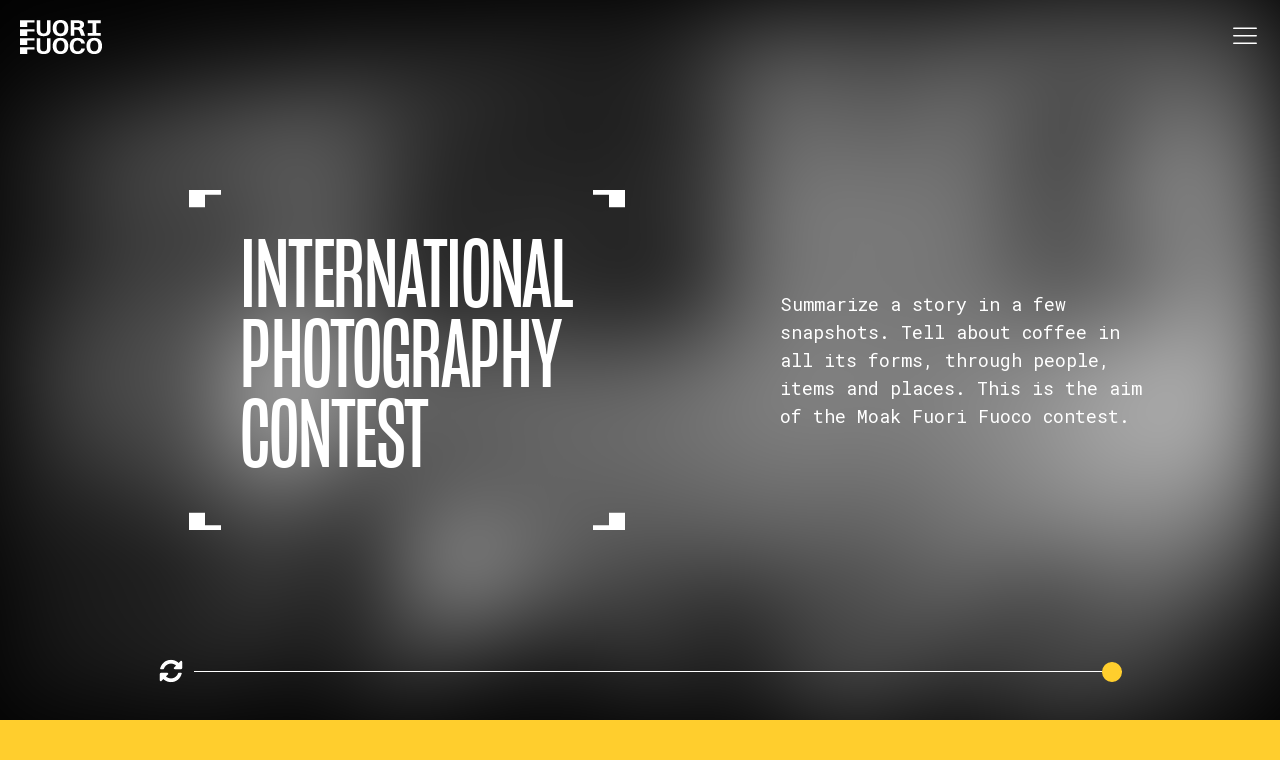

--- FILE ---
content_type: text/html; charset=UTF-8
request_url: https://fuori-fuoco.com/en/home-workshop-eng/
body_size: 28582
content:
<!DOCTYPE html>
<html lang="en-US" >
<head>
<meta charset="UTF-8">
<meta name="viewport" content="width=device-width">
<!-- WP_HEAD() START -->
<meta name='robots' content='index, follow, max-image-preview:large, max-snippet:-1, max-video-preview:-1' />
<link rel="alternate" href="https://fuori-fuoco.com/" hreflang="it" />
<link rel="alternate" href="https://fuori-fuoco.com/en/home-workshop-eng/" hreflang="en" />

	<!-- This site is optimized with the Yoast SEO plugin v22.0 - https://yoast.com/wordpress/plugins/seo/ -->
	<title>Fuori Fuoco - INTERNATIONAL PHOTO CONTEST</title>
	<meta name="description" content="Fuori Fuoco Moak. Sintetizzare una storia in pochi scatti. Raccontare il caffè in tutte le sue forme, attraverso persone, oggetti e luoghi." />
	<link rel="canonical" href="https://fuori-fuoco.com/en/home-workshop-eng/" />
	<meta property="og:locale" content="en_US" />
	<meta property="og:locale:alternate" content="it_IT" />
	<meta property="og:type" content="website" />
	<meta property="og:title" content="Fuori Fuoco - INTERNATIONAL PHOTO CONTEST" />
	<meta property="og:description" content="Fuori Fuoco Moak. Sintetizzare una storia in pochi scatti. Raccontare il caffè in tutte le sue forme, attraverso persone, oggetti e luoghi." />
	<meta property="og:url" content="https://fuori-fuoco.com/en/home-workshop-eng/" />
	<meta property="og:site_name" content="Fuori Fuoco" />
	<meta property="article:modified_time" content="2022-10-24T22:09:53+00:00" />
	<meta name="twitter:card" content="summary_large_image" />
	<script type="application/ld+json" class="yoast-schema-graph">{"@context":"https://schema.org","@graph":[{"@type":"WebPage","@id":"https://fuori-fuoco.com/en/home-workshop-eng/","url":"https://fuori-fuoco.com/en/home-workshop-eng/","name":"Fuori Fuoco - INTERNATIONAL PHOTO CONTEST","isPartOf":{"@id":"https://fuori-fuoco.com/en/home-workshop-eng/#website"},"datePublished":"2022-10-24T22:09:52+00:00","dateModified":"2022-10-24T22:09:53+00:00","description":"Fuori Fuoco Moak. Sintetizzare una storia in pochi scatti. Raccontare il caffè in tutte le sue forme, attraverso persone, oggetti e luoghi.","breadcrumb":{"@id":"https://fuori-fuoco.com/en/home-workshop-eng/#breadcrumb"},"inLanguage":"en-US","potentialAction":[{"@type":"ReadAction","target":["https://fuori-fuoco.com/en/home-workshop-eng/"]}]},{"@type":"BreadcrumbList","@id":"https://fuori-fuoco.com/en/home-workshop-eng/#breadcrumb","itemListElement":[{"@type":"ListItem","position":1,"name":"Home"}]},{"@type":"WebSite","@id":"https://fuori-fuoco.com/en/home-workshop-eng/#website","url":"https://fuori-fuoco.com/en/home-workshop-eng/","name":"Fuori Fuoco","description":"INTERNATIONAL PHOTO CONTEST","potentialAction":[{"@type":"SearchAction","target":{"@type":"EntryPoint","urlTemplate":"https://fuori-fuoco.com/en/home-workshop-eng/?s={search_term_string}"},"query-input":"required name=search_term_string"}],"inLanguage":"en-US"}]}</script>
	<!-- / Yoast SEO plugin. -->


<link rel="alternate" title="oEmbed (JSON)" type="application/json+oembed" href="https://fuori-fuoco.com/wp-json/oembed/1.0/embed?url=https%3A%2F%2Ffuori-fuoco.com%2Fen%2Fhome-workshop-eng%2F" />
<link rel="alternate" title="oEmbed (XML)" type="text/xml+oembed" href="https://fuori-fuoco.com/wp-json/oembed/1.0/embed?url=https%3A%2F%2Ffuori-fuoco.com%2Fen%2Fhome-workshop-eng%2F&#038;format=xml" />
<style id='wp-img-auto-sizes-contain-inline-css' type='text/css'>
img:is([sizes=auto i],[sizes^="auto," i]){contain-intrinsic-size:3000px 1500px}
/*# sourceURL=wp-img-auto-sizes-contain-inline-css */
</style>
<link rel='stylesheet' id='elegant-custom-fonts-css' href='//fuori-fuoco.com/2.0/wp-content/uploads/elegant-custom-fonts/ecf.css?ver=6.9' type='text/css' media='all' />
<style id='wp-block-library-inline-css' type='text/css'>
:root{--wp-block-synced-color:#7a00df;--wp-block-synced-color--rgb:122,0,223;--wp-bound-block-color:var(--wp-block-synced-color);--wp-editor-canvas-background:#ddd;--wp-admin-theme-color:#007cba;--wp-admin-theme-color--rgb:0,124,186;--wp-admin-theme-color-darker-10:#006ba1;--wp-admin-theme-color-darker-10--rgb:0,107,160.5;--wp-admin-theme-color-darker-20:#005a87;--wp-admin-theme-color-darker-20--rgb:0,90,135;--wp-admin-border-width-focus:2px}@media (min-resolution:192dpi){:root{--wp-admin-border-width-focus:1.5px}}.wp-element-button{cursor:pointer}:root .has-very-light-gray-background-color{background-color:#eee}:root .has-very-dark-gray-background-color{background-color:#313131}:root .has-very-light-gray-color{color:#eee}:root .has-very-dark-gray-color{color:#313131}:root .has-vivid-green-cyan-to-vivid-cyan-blue-gradient-background{background:linear-gradient(135deg,#00d084,#0693e3)}:root .has-purple-crush-gradient-background{background:linear-gradient(135deg,#34e2e4,#4721fb 50%,#ab1dfe)}:root .has-hazy-dawn-gradient-background{background:linear-gradient(135deg,#faaca8,#dad0ec)}:root .has-subdued-olive-gradient-background{background:linear-gradient(135deg,#fafae1,#67a671)}:root .has-atomic-cream-gradient-background{background:linear-gradient(135deg,#fdd79a,#004a59)}:root .has-nightshade-gradient-background{background:linear-gradient(135deg,#330968,#31cdcf)}:root .has-midnight-gradient-background{background:linear-gradient(135deg,#020381,#2874fc)}:root{--wp--preset--font-size--normal:16px;--wp--preset--font-size--huge:42px}.has-regular-font-size{font-size:1em}.has-larger-font-size{font-size:2.625em}.has-normal-font-size{font-size:var(--wp--preset--font-size--normal)}.has-huge-font-size{font-size:var(--wp--preset--font-size--huge)}.has-text-align-center{text-align:center}.has-text-align-left{text-align:left}.has-text-align-right{text-align:right}.has-fit-text{white-space:nowrap!important}#end-resizable-editor-section{display:none}.aligncenter{clear:both}.items-justified-left{justify-content:flex-start}.items-justified-center{justify-content:center}.items-justified-right{justify-content:flex-end}.items-justified-space-between{justify-content:space-between}.screen-reader-text{border:0;clip-path:inset(50%);height:1px;margin:-1px;overflow:hidden;padding:0;position:absolute;width:1px;word-wrap:normal!important}.screen-reader-text:focus{background-color:#ddd;clip-path:none;color:#444;display:block;font-size:1em;height:auto;left:5px;line-height:normal;padding:15px 23px 14px;text-decoration:none;top:5px;width:auto;z-index:100000}html :where(.has-border-color){border-style:solid}html :where([style*=border-top-color]){border-top-style:solid}html :where([style*=border-right-color]){border-right-style:solid}html :where([style*=border-bottom-color]){border-bottom-style:solid}html :where([style*=border-left-color]){border-left-style:solid}html :where([style*=border-width]){border-style:solid}html :where([style*=border-top-width]){border-top-style:solid}html :where([style*=border-right-width]){border-right-style:solid}html :where([style*=border-bottom-width]){border-bottom-style:solid}html :where([style*=border-left-width]){border-left-style:solid}html :where(img[class*=wp-image-]){height:auto;max-width:100%}:where(figure){margin:0 0 1em}html :where(.is-position-sticky){--wp-admin--admin-bar--position-offset:var(--wp-admin--admin-bar--height,0px)}@media screen and (max-width:600px){html :where(.is-position-sticky){--wp-admin--admin-bar--position-offset:0px}}

/*# sourceURL=wp-block-library-inline-css */
</style>
<style id='classic-theme-styles-inline-css' type='text/css'>
/*! This file is auto-generated */
.wp-block-button__link{color:#fff;background-color:#32373c;border-radius:9999px;box-shadow:none;text-decoration:none;padding:calc(.667em + 2px) calc(1.333em + 2px);font-size:1.125em}.wp-block-file__button{background:#32373c;color:#fff;text-decoration:none}
/*# sourceURL=/wp-includes/css/classic-themes.min.css */
</style>
<link rel='stylesheet' id='slick-css-css' href='https://fuori-fuoco.com/2.0/wp-content/plugins/fuorofuoco/assets/css/slick.css?ver=6.9' type='text/css' media='all' />
<link rel='stylesheet' id='slick-csstheme-css' href='https://fuori-fuoco.com/2.0/wp-content/plugins/fuorofuoco/assets/css/slick-theme.css?ver=6.9' type='text/css' media='all' />
<link rel='stylesheet' id='oxygen-css' href='https://fuori-fuoco.com/2.0/wp-content/plugins/oxygen/component-framework/oxygen.css?ver=3.8.1' type='text/css' media='all' />
<link rel='stylesheet' id='theme-my-login-css' href='https://fuori-fuoco.com/2.0/wp-content/plugins/theme-my-login/assets/styles/theme-my-login.min.css?ver=7.1.6' type='text/css' media='all' />
<link rel='stylesheet' id='newsletter-css' href='https://fuori-fuoco.com/2.0/wp-content/plugins/newsletter/style.css?ver=8.1.1' type='text/css' media='all' />
<script type="text/javascript" id="jquery-core-js-extra">
/* <![CDATA[ */
var wpadcf7sl_public = {"ajaxurl":"https://fuori-fuoco.com/2.0/wp-admin/admin-ajax.php","nonce":"0d8bc5bf13"};
//# sourceURL=jquery-core-js-extra
/* ]]> */
</script>
<script type="text/javascript" src="https://fuori-fuoco.com/2.0/wp-includes/js/jquery/jquery.min.js?ver=3.7.1" id="jquery-core-js"></script>
<script type="text/javascript" id="fue-account-subscriptions-js-extra">
/* <![CDATA[ */
var FUE = {"ajaxurl":"https://fuori-fuoco.com/2.0/wp-admin/admin-ajax.php","ajax_loader":"https://fuori-fuoco.com/2.0/wp-content/plugins/woocommerce-follow-up-emails/templates/images/ajax-loader.gif"};
//# sourceURL=fue-account-subscriptions-js-extra
/* ]]> */
</script>
<link rel="https://api.w.org/" href="https://fuori-fuoco.com/wp-json/" /><link rel="alternate" title="JSON" type="application/json" href="https://fuori-fuoco.com/wp-json/wp/v2/pages/1331" /><link rel='shortlink' href='https://fuori-fuoco.com/' />
<meta name="viewport" 
      content="width=device-width, initial-scale=1.0, maximum-scale=1.0, user-scalable=0">
<!-- Global site tag (gtag.js) - Google Analytics -->
<script async src="https://www.googletagmanager.com/gtag/js?id=G-L4X0PWRZV9"></script>
<script>
  window.dataLayer = window.dataLayer || [];
  function gtag(){dataLayer.push(arguments);}
  gtag('js', new Date());

  gtag('config', 'G-L4X0PWRZV9');
</script>

<link rel="apple-touch-icon" sizes="57x57" href="/apple-icon-57x57.png">
<link rel="apple-touch-icon" sizes="60x60" href="/apple-icon-60x60.png">
<link rel="apple-touch-icon" sizes="72x72" href="/apple-icon-72x72.png">
<link rel="apple-touch-icon" sizes="76x76" href="/apple-icon-76x76.png">
<link rel="apple-touch-icon" sizes="114x114" href="/apple-icon-114x114.png">
<link rel="apple-touch-icon" sizes="120x120" href="/apple-icon-120x120.png">
<link rel="apple-touch-icon" sizes="144x144" href="/apple-icon-144x144.png">
<link rel="apple-touch-icon" sizes="152x152" href="/apple-icon-152x152.png">
<link rel="apple-touch-icon" sizes="180x180" href="/apple-icon-180x180.png">
<link rel="icon" type="image/png" sizes="192x192"  href="/android-icon-192x192.png">
<link rel="icon" type="image/png" sizes="32x32" href="/favicon-32x32.png">
<link rel="icon" type="image/png" sizes="96x96" href="/favicon-96x96.png">
<link rel="icon" type="image/png" sizes="16x16" href="/favicon-16x16.png">
<link rel="manifest" href="/manifest.json">
<meta name="msapplication-TileColor" content="#000">
<meta name="msapplication-TileImage" content="/ms-icon-144x144.png">
<meta name="theme-color" content="#FFCE2D">

<!-- Meta Pixel Code -->
<script>
!function(f,b,e,v,n,t,s)
{if(f.fbq)return;n=f.fbq=function(){n.callMethod?
n.callMethod.apply(n,arguments):n.queue.push(arguments)};
if(!f._fbq)f._fbq=n;n.push=n;n.loaded=!0;n.version='2.0';
n.queue=[];t=b.createElement(e);t.async=!0;
t.src=v;s=b.getElementsByTagName(e)[0];
s.parentNode.insertBefore(t,s)}(window, document,'script',
'https://connect.facebook.net/en_US/fbevents.js');
fbq('init', '1817449025255952');
fbq('track', 'PageView');
</script>
<noscript><img height="1" width="1" style="display:none"
src="https://www.facebook.com/tr?id=1817449025255952&ev=PageView&noscript=1"
/></noscript>
<!-- End Meta Pixel Code -->	<noscript><style>.woocommerce-product-gallery{ opacity: 1 !important; }</style></noscript>
	<link href="https://fonts.googleapis.com/css?family=Roboto+Mono:100,200,300,400,500,600,700,800,900|Antonio:100,200,300,400,500,600,700,800,900" rel="stylesheet"><link rel='stylesheet' id='oxygen-styles-css' href='//fuori-fuoco.com/en/home-workshop-eng/?xlink=css&#038;ver=6.9' type='text/css' media='all' />
<!-- END OF WP_HEAD() -->
</head>
<body data-rsssl=1 class="home wp-singular page-template-default page page-id-1331 wp-theme-oxygen-is-not-a-theme  wp-embed-responsive theme-oxygen-is-not-a-theme oxygen-body" >



						<header id="div_block-29-5" class="ct-div-block header" ><a id="link-74-5" class="ct-link" href="https://fuori-fuoco.com/"   ><img id="image-30-5" alt="" src="https://fuori-fuoco.com/2.0/wp-content/uploads/logobianco.svg" class="ct-image"/><img id="image-77-5" alt="" src="https://fuori-fuoco.com/2.0/wp-content/uploads/logobianco.svg" class="ct-image"/></a><div id="div_block-31-5" class="ct-div-block heder-menu-open" ><div id="text_block-32-5" class="ct-text-block font16 yellow vocemenu" >LOG IN</div><div id="fancy_icon-33-5" class="ct-fancy-icon iconmenu" ><svg id="svg-fancy_icon-33-5"><use xlink:href="#Lineariconsicon-menu"></use></svg></div></div></header><div id='inner_content-11-5' class='ct-inner-content'><div id="code_block-2574-13" class="ct-code-block" ></div><div id="code_block-56-13" class="ct-code-block" ></div><div id="code_block-152-13" class="ct-code-block" ></div><section id="section-hero" class=" ct-section section-hero bg-black" ><div class="ct-section-inner-wrap"><div id="imgBlur" class="ct-div-block bg-blur imgBlur" ></div><div id="div_block-3-10" class="ct-div-block col6 hero-focus" ><h1 id="headline-9-10" class="ct-headline section-hero-title font100 white letter-spacing">international<br>photography<br>contest</h1><img id="image-11-10" alt="" src="https://fuori-fuoco.com/2.0/wp-content/uploads/focus.svg" class="ct-image focus-image"/></div><div id="div_block-4-10" class="ct-div-block col4" ><div id="text_block-7-10" class="ct-text-block white font20" >Summarize a story in a few snapshots. Tell about coffee in all its forms, through people, items and places. This is the aim of the Moak Fuori Fuoco contest.<br></div></div><div id="div_block-12-10" class="ct-div-block" ><div id="fancy_icon-2583-13" class="ct-fancy-icon"  onclick="randomHero()"><svg id="svg-fancy_icon-2583-13"><use xlink:href="#FontAwesomeicon-refresh"></use></svg></div><div id="div_block-2586-13" class="ct-div-block" ><div id="code_block-13-10" class="ct-code-block" ><input type="range" autocomplete="off" id="blurValue" value="100" class="blurValue" min="0" max="50" step="1" onSlidestart="changed()" onSlide="changed()" onChange="changed()" onmousemove="changed()"></input></div></div></div></div></section><section id="section-cards" class=" ct-section section-cards" ><div class="ct-section-inner-wrap"><div id="card1" class="ct-div-block section-cards-card bg-yellow" ><div id="div_block-23-13" class="ct-div-block section-cards-card-content" ><div id="div_block-24-13" class="ct-div-block section-cards-card-content-text" ><div id="div_block-31-13" class="ct-div-block section-cards-card-content-text-titles" ><div id="text_block-25-13" class="ct-text-block font25" >WHO WE ARE</div><div id="div_block-27-13" class="ct-div-block section-cards-card-content-text-divider" ></div><div id="text_block-28-13" class="ct-text-block font16" >STEP 01</div></div><div id="text_block-36-13" class="ct-text-block font25" >Fuori Fuoco is the international photography contest promoted by Caffè Moak. It is part of the “Moak Cultura” project, which has been promoting new forms of art and creating new opportunities for years, so for artists to emerge in the national and international cultural landscape.</div></div><div id="div_block-59-13" class="ct-div-block section-cards-card-content-numero" ><div id="text_block-60-13" class="ct-text-block font85 letter-spacing" >01<br></div></div></div></div><div id="card2" class="ct-div-block section-cards-card" ><div id="div_block-39-13" class="ct-div-block section-cards-card-content" ><div id="div_block-40-13" class="ct-div-block section-cards-card-content-text" ><div id="div_block-41-13" class="ct-div-block section-cards-card-content-text-titles" ><div id="text_block-42-13" class="ct-text-block font25" >WHAT WE DO</div><div id="div_block-43-13" class="ct-div-block section-cards-card-content-text-divider" ></div><div id="text_block-44-13" class="ct-text-block font16" >STEP 02</div></div><div id="text_block-45-13" class="ct-text-block font25" >Promote the skills of eclectic talents and spread the cultural heritage through photography. This is the target the project “Moak Cultura” sets itself with Fuori Fuoco. Setting conditions to interweave encounters and cultural connections in different areas.&nbsp;</div></div><div id="div_block-64-13" class="ct-div-block section-cards-card-content-numero" ><div id="text_block-65-13" class="ct-text-block font85 letter-spacing" >02<br></div></div></div></div><div id="card3" class="ct-div-block section-cards-card bg-yellow-3" ><div id="div_block-47-13" class="ct-div-block section-cards-card-content" ><div id="div_block-48-13" class="ct-div-block section-cards-card-content-text" ><div id="div_block-49-13" class="ct-div-block section-cards-card-content-text-titles" ><div id="text_block-50-13" class="ct-text-block font25" >HOW IT WORKS<br></div><div id="div_block-51-13" class="ct-div-block section-cards-card-content-text-divider" ></div><div id="text_block-52-13" class="ct-text-block font16" >STEP 03</div></div><div id="text_block-53-13" class="ct-text-block font25" >Synthesize a story in 3 shots. Tell about coffee, in all its forms and colours, through images of people, items and places. Works selected by the panel of judges will be promoted by Moak with exhibitions and events all over the world.&nbsp;</div></div><div id="div_block-69-13" class="ct-div-block section-cards-card-content-numero" ><div id="text_block-70-13" class="ct-text-block font85 letter-spacing" >03<br></div></div></div></div></div></section>            <div tabindex="-1" class="oxy-modal-backdrop  "
                style="background-color: rgba(0,0,0,0.5);"
                data-trigger="user_clicks_element"                data-trigger-selector="#div_block-320-156"                data-trigger-time="5"                data-trigger-time-unit="seconds"                data-close-automatically="no"                data-close-after-time="10"                data-close-after-time-unit="seconds"                data-trigger_scroll_amount="50"                data-trigger_scroll_direction="down"	            data-scroll_to_selector=""	            data-time_inactive="60"	            data-time-inactive-unit="seconds"	            data-number_of_clicks="3"	            data-close_on_esc="on"	            data-number_of_page_views="3"                data-close-after-form-submit="no"                data-open-again="always_show"                data-open-again-after-days="3"            >

                <div id="modal-315-156" class="ct-modal" ><div id="div_block-325-156" class="ct-div-block sector-container" ><div id="div_block-311-156" class="ct-div-block selector-slide oxy-close-modal" ><div id="text_block-313-156" class="ct-text-block selector-text yellow font25" >CLOSE</div></div><div id="div_block-327-156" class="ct-div-block" ><a id="text_block-342-156" class="ct-link-text white font25 selettore-voce" href="" target="_self"   data-slide="25">1° Edition</a><a id="text_block-338-156" class="ct-link-text white font25 selettore-voce" href="" target="_self"   data-slide="21">2° Edition</a><a id="text_block-334-156" class="ct-link-text white font25 selettore-voce" href="" target="_self"   data-slide="17">3° Edition</a><a id="text_block-333-156" class="ct-link-text white font25 selettore-voce" href="" target="_self"   data-slide="13">4° Edition</a><a id="text_block-331-156" class="ct-link-text white font25 selettore-voce" href="" target="_self"   data-slide="9">5° Edition</a><a id="text_block-330-156" class="ct-link-text white font25 selettore-voce" href=""    data-slide="5">6° Edition</a><a id="link_text-1059-156" class="ct-link-text white font25 selettore-voce" href=""    data-slide="1">7° Edition</a></div></div></div>
            </div>
        <section id="section-71-13" class=" ct-section section-edizioni-slider" ><div class="ct-section-inner-wrap"><div id="div_block-320-156" class="ct-div-block selector-slide" ><div id="text_block-321-156" class="ct-text-block selector-text yellow font25" >EDITION</div><div id="fancy_icon-322-156" class="ct-fancy-icon" ><svg id="svg-fancy_icon-322-156"><use xlink:href="#FontAwesomeicon-chevron-down"></use></svg></div></div><div id="code_block-2281-13" class="ct-code-block" ></div><div id="div_block-1413-13" class="ct-div-block iconprev" ><div id="div_block-310-13" class="ct-div-block iconprev" ><div id="fancy_icon-312-13" class="ct-fancy-icon iconprev" ><svg id="svg-fancy_icon-312-13"><use xlink:href="#Lineariconsicon-chevron-left"></use></svg></div></div></div><div id="div_block-1702-13" class="ct-div-block iconnext" ><div id="div_block-1991-13" class="ct-div-block iconnext" ><div id="fancy_icon-1992-13" class="ct-fancy-icon iconnext" ><svg id="svg-fancy_icon-1992-13"><use xlink:href="#Lineariconsicon-chevron-right"></use></svg></div></div></div><div id="_dynamic_list-72-13"  class="oxy-dynamic-list "  ><div id="div_block-73-13" class="ct-div-block section-slider-slide" style="background-image:linear-gradient(rgba(0,0,0,0), rgba(0,0,0,0)), url(https://fuori-fuoco.com/2.0/wp-content/uploads/ED8_Desktop.png);background-size:auto,  cover;" ><div id="div_block-358-156" class="ct-div-block overlay" ></div><div id="div_block-87-13" class="ct-div-block section-slider-title" ><div id="div_block-138-13" class="ct-div-block section-slider-title-holder" ><div id="text_block-98-13" class="ct-text-block font85 titolislider outlineyellow"  nome_accent="Nessuno"><span id="span-99-13" class="ct-span" >8th Edition</span></div><div id="text_block-118-13" class="ct-text-block titolislider font85 outlineyellow"  nome_accent="Nessuno"><span id="span-119-13" class="ct-span" >2022</span></div><div id="text_block-216-13" class="ct-text-block font16"  classifica_accent="Nessuno"><span id="span-217-13" class="ct-span" ></span></div><div id="div_block-236-13" class="ct-div-block bottone-line" ><a id="div_block-247-13" class="ct-link bg-yellow bottone" href="https://fuori-fuoco.com/en/edizioni/8th-edition/" target="_self"  ><div id="text_block-258-13" class="ct-text-block" >Discover Edition</div></a></div></div></div></div><div id="div_block-73-13" class="ct-div-block section-slider-slide" style="background-image:linear-gradient(rgba(0,0,0,0), rgba(0,0,0,0)), url(https://fuori-fuoco.com/2.0/wp-content/uploads/01-Slider-edizioni.jpg);background-size:auto,  cover;" ><div id="div_block-358-156" class="ct-div-block overlay" ></div><div id="div_block-87-13" class="ct-div-block section-slider-title" ><div id="div_block-138-13" class="ct-div-block section-slider-title-holder" ><div id="text_block-98-13" class="ct-text-block font85 titolislider outlineyellow"  nome_accent="Nessuno"><span id="span-99-13" class="ct-span" >Claudia</span></div><div id="text_block-118-13" class="ct-text-block titolislider font85 outlineyellow"  nome_accent="Nessuno"><span id="span-119-13" class="ct-span" >Barboni</span></div><div id="text_block-216-13" class="ct-text-block font16"  classifica_accent="Nessuno"><span id="span-217-13" class="ct-span" >1st place</span></div><div id="div_block-672-156" class="ct-div-block bottone-line" ><a id="link-673-156" class="ct-link bg-yellow bottone" href="https://fuori-fuoco.com/en/edizioni/claudia-barboni-2/" target="_self"  ><div id="text_block-674-156" class="ct-text-block" >See More</div></a></div></div></div></div><div id="div_block-73-13" class="ct-div-block section-slider-slide" style="background-image:linear-gradient(rgba(0,0,0,0), rgba(0,0,0,0)), url(https://fuori-fuoco.com/2.0/wp-content/uploads/Moka_01.jpg);background-size:auto,  cover;" ><div id="div_block-358-156" class="ct-div-block overlay" ></div><div id="div_block-87-13" class="ct-div-block section-slider-title" ><div id="div_block-138-13" class="ct-div-block section-slider-title-holder" ><div id="text_block-98-13" class="ct-text-block font85 titolislider outlineyellow"  nome_accent="Nessuno"><span id="span-99-13" class="ct-span" >Mario</span></div><div id="text_block-118-13" class="ct-text-block titolislider font85 outlineyellow"  nome_accent="Nessuno"><span id="span-119-13" class="ct-span" >Cucchi</span></div><div id="text_block-216-13" class="ct-text-block font16"  classifica_accent="Nessuno"><span id="span-217-13" class="ct-span" >2nd place</span></div><div id="div_block-672-156" class="ct-div-block bottone-line" ><a id="link-673-156" class="ct-link bg-yellow bottone" href="https://fuori-fuoco.com/en/edizioni/mario-cucchi-2/" target="_self"  ><div id="text_block-674-156" class="ct-text-block" >See More</div></a></div></div></div></div><div id="div_block-73-13" class="ct-div-block section-slider-slide" style="background-image:linear-gradient(rgba(0,0,0,0), rgba(0,0,0,0)), url(https://fuori-fuoco.com/2.0/wp-content/uploads/Acqua_001.jpg);background-size:auto,  cover;" ><div id="div_block-358-156" class="ct-div-block overlay" ></div><div id="div_block-87-13" class="ct-div-block section-slider-title" ><div id="div_block-138-13" class="ct-div-block section-slider-title-holder" ><div id="text_block-98-13" class="ct-text-block font85 titolislider outlineyellow"  nome_accent="Nessuno"><span id="span-99-13" class="ct-span" >Giuliano</span></div><div id="text_block-118-13" class="ct-text-block titolislider font85 outlineyellow"  nome_accent="Nessuno"><span id="span-119-13" class="ct-span" >Ricciardi</span></div><div id="text_block-216-13" class="ct-text-block font16"  classifica_accent="Nessuno"><span id="span-217-13" class="ct-span" >3rd place</span></div><div id="div_block-672-156" class="ct-div-block bottone-line" ><a id="link-673-156" class="ct-link bg-yellow bottone" href="https://fuori-fuoco.com/en/edizioni/giuliano-ricciardi-2/" target="_self"  ><div id="text_block-674-156" class="ct-text-block" >See More</div></a></div></div></div></div><div id="div_block-73-13" class="ct-div-block section-slider-slide" style="background-image:linear-gradient(rgba(0,0,0,0), rgba(0,0,0,0)), url(https://fuori-fuoco.com/2.0/wp-content/uploads/ED7_Desktop.png);background-size:auto,  cover;" ><div id="div_block-358-156" class="ct-div-block overlay" ></div><div id="div_block-87-13" class="ct-div-block section-slider-title" ><div id="div_block-138-13" class="ct-div-block section-slider-title-holder" ><div id="text_block-98-13" class="ct-text-block font85 titolislider outlineyellow"  nome_accent="Nessuno"><span id="span-99-13" class="ct-span" >7th EDITION</span></div><div id="text_block-118-13" class="ct-text-block titolislider font85 outlineyellow"  nome_accent="Nessuno"><span id="span-119-13" class="ct-span" >2020</span></div><div id="text_block-216-13" class="ct-text-block font16"  classifica_accent="Nessuno"><span id="span-217-13" class="ct-span" ></span></div><div id="div_block-236-13" class="ct-div-block bottone-line" ><a id="div_block-247-13" class="ct-link bg-yellow bottone" href="https://fuori-fuoco.com/en/edizioni/7th-edition/" target="_self"  ><div id="text_block-258-13" class="ct-text-block" >Discover Edition</div></a></div></div></div></div><div id="div_block-73-13" class="ct-div-block section-slider-slide" style="background-image:linear-gradient(rgba(0,0,0,0), rgba(0,0,0,0)), url(https://fuori-fuoco.com/2.0/wp-content/uploads/una-piccola-storia-01_maurizio-cacioppo.jpg);background-size:auto,  cover;" ><div id="div_block-358-156" class="ct-div-block overlay" ></div><div id="div_block-87-13" class="ct-div-block section-slider-title" ><div id="div_block-138-13" class="ct-div-block section-slider-title-holder" ><div id="text_block-98-13" class="ct-text-block font85 titolislider outlineyellow"  nome_accent="Nessuno"><span id="span-99-13" class="ct-span" >Maurizio </span></div><div id="text_block-118-13" class="ct-text-block titolislider font85 outlineyellow"  nome_accent="Nessuno"><span id="span-119-13" class="ct-span" >Cacioppo</span></div><div id="text_block-216-13" class="ct-text-block font16"  classifica_accent="Bianco"><span id="span-217-13" class="ct-span" >1st place</span></div><div id="div_block-672-156" class="ct-div-block bottone-line" ><a id="link-673-156" class="ct-link bg-yellow bottone" href="https://fuori-fuoco.com/en/edizioni/maurizio-cacioppo-4/" target="_self"  ><div id="text_block-674-156" class="ct-text-block" >See More</div></a></div></div></div></div><div id="div_block-73-13" class="ct-div-block section-slider-slide" style="background-image:linear-gradient(rgba(0,0,0,0), rgba(0,0,0,0)), url(https://fuori-fuoco.com/2.0/wp-content/uploads/ASCIUGATURA.jpg);background-size:auto,  cover;" ><div id="div_block-358-156" class="ct-div-block overlay" ></div><div id="div_block-87-13" class="ct-div-block section-slider-title" ><div id="div_block-138-13" class="ct-div-block section-slider-title-holder" ><div id="text_block-98-13" class="ct-text-block font85 titolislider outlineyellow"  nome_accent="Nessuno"><span id="span-99-13" class="ct-span" >Diego</span></div><div id="text_block-118-13" class="ct-text-block titolislider font85 outlineyellow"  nome_accent="Nessuno"><span id="span-119-13" class="ct-span" >Papagna</span></div><div id="text_block-216-13" class="ct-text-block font16"  classifica_accent="Bianco"><span id="span-217-13" class="ct-span" >2nd place</span></div><div id="div_block-672-156" class="ct-div-block bottone-line" ><a id="link-673-156" class="ct-link bg-yellow bottone" href="https://fuori-fuoco.com/en/edizioni/diego-papagna-2/" target="_self"  ><div id="text_block-674-156" class="ct-text-block" >See More</div></a></div></div></div></div><div id="div_block-73-13" class="ct-div-block section-slider-slide" style="background-image:linear-gradient(rgba(0,0,0,0), rgba(0,0,0,0)), url(https://fuori-fuoco.com/2.0/wp-content/uploads/1-1.jpg);background-size:auto,  cover;" ><div id="div_block-358-156" class="ct-div-block overlay" ></div><div id="div_block-87-13" class="ct-div-block section-slider-title" ><div id="div_block-138-13" class="ct-div-block section-slider-title-holder" ><div id="text_block-98-13" class="ct-text-block font85 titolislider outlineyellow"  nome_accent="Nessuno"><span id="span-99-13" class="ct-span" >Andrea</span></div><div id="text_block-118-13" class="ct-text-block titolislider font85 outlineyellow"  nome_accent="Nessuno"><span id="span-119-13" class="ct-span" >Rosselli </span></div><div id="text_block-216-13" class="ct-text-block font16"  classifica_accent="Bianco"><span id="span-217-13" class="ct-span" >3rd place</span></div><div id="div_block-672-156" class="ct-div-block bottone-line" ><a id="link-673-156" class="ct-link bg-yellow bottone" href="https://fuori-fuoco.com/en/edizioni/andrea-rosselli-2/" target="_self"  ><div id="text_block-674-156" class="ct-text-block" >See More</div></a></div></div></div></div><div id="div_block-73-13" class="ct-div-block section-slider-slide" style="background-image:linear-gradient(rgba(0,0,0,0), rgba(0,0,0,0)), url(https://fuori-fuoco.com/2.0/wp-content/uploads/ED6_Desktop_-1.png);background-size:auto,  cover;" ><div id="div_block-358-156" class="ct-div-block overlay" ></div><div id="div_block-87-13" class="ct-div-block section-slider-title" ><div id="div_block-138-13" class="ct-div-block section-slider-title-holder" ><div id="text_block-98-13" class="ct-text-block font85 titolislider outlineyellow"  nome_accent="Nessuno"><span id="span-99-13" class="ct-span" >6th EDITION</span></div><div id="text_block-118-13" class="ct-text-block titolislider font85 outlineyellow"  nome_accent="Nessuno"><span id="span-119-13" class="ct-span" >2019 </span></div><div id="text_block-216-13" class="ct-text-block font16"  classifica_accent="Nessuno"><span id="span-217-13" class="ct-span" ></span></div><div id="div_block-236-13" class="ct-div-block bottone-line" ><a id="div_block-247-13" class="ct-link bg-yellow bottone" href="https://fuori-fuoco.com/en/edizioni/6th-edition/" target="_self"  ><div id="text_block-258-13" class="ct-text-block" >Discover Edition</div></a></div></div></div></div><div id="div_block-73-13" class="ct-div-block section-slider-slide" style="background-image:linear-gradient(rgba(0,0,0,0), rgba(0,0,0,0)), url(https://fuori-fuoco.com/2.0/wp-content/uploads/2021/11/foto-1_sensualita_cristina_fontana-40x30-1.jpg);background-size:auto,  cover;" ><div id="div_block-358-156" class="ct-div-block overlay" ></div><div id="div_block-87-13" class="ct-div-block section-slider-title" ><div id="div_block-138-13" class="ct-div-block section-slider-title-holder" ><div id="text_block-98-13" class="ct-text-block font85 titolislider outlineyellow"  nome_accent="Nessuno"><span id="span-99-13" class="ct-span" >Cristina</span></div><div id="text_block-118-13" class="ct-text-block titolislider font85 outlineyellow"  nome_accent="Nessuno"><span id="span-119-13" class="ct-span" >Fontana</span></div><div id="text_block-216-13" class="ct-text-block font16"  classifica_accent="Bianco"><span id="span-217-13" class="ct-span" >1st place</span></div><div id="div_block-672-156" class="ct-div-block bottone-line" ><a id="link-673-156" class="ct-link bg-yellow bottone" href="https://fuori-fuoco.com/en/edizioni/cristina-fontana-2/" target="_self"  ><div id="text_block-674-156" class="ct-text-block" >See More</div></a></div></div></div></div><div id="div_block-73-13" class="ct-div-block section-slider-slide" style="background-image:linear-gradient(rgba(0,0,0,0), rgba(0,0,0,0)), url(https://fuori-fuoco.com/2.0/wp-content/uploads/2021/11/foto-1_preparazione-40x30-1.jpg);background-size:auto,  cover;" ><div id="div_block-358-156" class="ct-div-block overlay" ></div><div id="div_block-87-13" class="ct-div-block section-slider-title" ><div id="div_block-138-13" class="ct-div-block section-slider-title-holder" ><div id="text_block-98-13" class="ct-text-block font85 titolislider outlineyellow"  nome_accent="Nessuno"><span id="span-99-13" class="ct-span" >Samuele</span></div><div id="text_block-118-13" class="ct-text-block titolislider font85 outlineyellow"  nome_accent="Nessuno"><span id="span-119-13" class="ct-span" >Pepe</span></div><div id="text_block-216-13" class="ct-text-block font16"  classifica_accent="Bianco"><span id="span-217-13" class="ct-span" >2nd place</span></div><div id="div_block-672-156" class="ct-div-block bottone-line" ><a id="link-673-156" class="ct-link bg-yellow bottone" href="https://fuori-fuoco.com/en/edizioni/samuele-pepe-2/" target="_self"  ><div id="text_block-674-156" class="ct-text-block" >See More</div></a></div></div></div></div><div id="div_block-73-13" class="ct-div-block section-slider-slide" style="background-image:linear-gradient(rgba(0,0,0,0), rgba(0,0,0,0)), url(https://fuori-fuoco.com/2.0/wp-content/uploads/2021/11/1_la-storia-del-caffe.jpg);background-size:auto,  cover;" ><div id="div_block-358-156" class="ct-div-block overlay" ></div><div id="div_block-87-13" class="ct-div-block section-slider-title" ><div id="div_block-138-13" class="ct-div-block section-slider-title-holder" ><div id="text_block-98-13" class="ct-text-block font85 titolislider outlineyellow"  nome_accent="Nessuno"><span id="span-99-13" class="ct-span" >Mario</span></div><div id="text_block-118-13" class="ct-text-block titolislider font85 outlineyellow"  nome_accent="Nessuno"><span id="span-119-13" class="ct-span" >Scrimieri</span></div><div id="text_block-216-13" class="ct-text-block font16"  classifica_accent="Nessuno"><span id="span-217-13" class="ct-span" >3rd place</span></div><div id="div_block-672-156" class="ct-div-block bottone-line" ><a id="link-673-156" class="ct-link bg-yellow bottone" href="https://fuori-fuoco.com/en/edizioni/mario-scrimieri-2/" target="_self"  ><div id="text_block-674-156" class="ct-text-block" >See More</div></a></div></div></div></div><div id="div_block-73-13" class="ct-div-block section-slider-slide" style="background-image:linear-gradient(rgba(0,0,0,0), rgba(0,0,0,0)), url(https://fuori-fuoco.com/2.0/wp-content/uploads/ED5_Desktop-1.png);background-size:auto,  cover;" ><div id="div_block-358-156" class="ct-div-block overlay" ></div><div id="div_block-87-13" class="ct-div-block section-slider-title" ><div id="div_block-138-13" class="ct-div-block section-slider-title-holder" ><div id="text_block-98-13" class="ct-text-block font85 titolislider outlineyellow"  nome_accent="Nessuno"><span id="span-99-13" class="ct-span" >5th EDITION</span></div><div id="text_block-118-13" class="ct-text-block titolislider font85 outlineyellow"  nome_accent="Nessuno"><span id="span-119-13" class="ct-span" >2018</span></div><div id="text_block-216-13" class="ct-text-block font16"  classifica_accent="Nessuno"><span id="span-217-13" class="ct-span" ></span></div><div id="div_block-236-13" class="ct-div-block bottone-line" ><a id="div_block-247-13" class="ct-link bg-yellow bottone" href="https://fuori-fuoco.com/en/edizioni/5th-edition/" target="_self"  ><div id="text_block-258-13" class="ct-text-block" >Discover Edition</div></a></div></div></div></div><div id="div_block-73-13" class="ct-div-block section-slider-slide" style="background-image:linear-gradient(rgba(0,0,0,0), rgba(0,0,0,0)), url(https://fuori-fuoco.com/2.0/wp-content/uploads/2021/11/ZACCARIA-01.jpg);background-size:auto,  cover;" ><div id="div_block-358-156" class="ct-div-block overlay" ></div><div id="div_block-87-13" class="ct-div-block section-slider-title" ><div id="div_block-138-13" class="ct-div-block section-slider-title-holder" ><div id="text_block-98-13" class="ct-text-block font85 titolislider outlineyellow"  nome_accent="Bianco"><span id="span-99-13" class="ct-span" >Fernando</span></div><div id="text_block-118-13" class="ct-text-block titolislider font85 outlineyellow"  nome_accent="Bianco"><span id="span-119-13" class="ct-span" >Zaccaria</span></div><div id="text_block-216-13" class="ct-text-block font16"  classifica_accent="Nessuno"><span id="span-217-13" class="ct-span" >1st place</span></div><div id="div_block-672-156" class="ct-div-block bottone-line" ><a id="link-673-156" class="ct-link bg-yellow bottone" href="https://fuori-fuoco.com/en/edizioni/fernando-zaccaria-2/" target="_self"  ><div id="text_block-674-156" class="ct-text-block" >See More</div></a></div></div></div></div><div id="div_block-73-13" class="ct-div-block section-slider-slide" style="background-image:linear-gradient(rgba(0,0,0,0), rgba(0,0,0,0)), url(https://fuori-fuoco.com/2.0/wp-content/uploads/2021/11/ZITO-01.jpg);background-size:auto,  cover;" ><div id="div_block-358-156" class="ct-div-block overlay" ></div><div id="div_block-87-13" class="ct-div-block section-slider-title" ><div id="div_block-138-13" class="ct-div-block section-slider-title-holder" ><div id="text_block-98-13" class="ct-text-block font85 titolislider outlineyellow"  nome_accent="Nessuno"><span id="span-99-13" class="ct-span" >Salvatore</span></div><div id="text_block-118-13" class="ct-text-block titolislider font85 outlineyellow"  nome_accent="Nessuno"><span id="span-119-13" class="ct-span" >Zito</span></div><div id="text_block-216-13" class="ct-text-block font16"  classifica_accent="Nessuno"><span id="span-217-13" class="ct-span" >2nd place</span></div><div id="div_block-672-156" class="ct-div-block bottone-line" ><a id="link-673-156" class="ct-link bg-yellow bottone" href="https://fuori-fuoco.com/en/edizioni/salvatore-zito-2/" target="_self"  ><div id="text_block-674-156" class="ct-text-block" >See More</div></a></div></div></div></div><div id="div_block-73-13" class="ct-div-block section-slider-slide" style="background-image:linear-gradient(rgba(0,0,0,0), rgba(0,0,0,0)), url(https://fuori-fuoco.com/2.0/wp-content/uploads/2021/11/SCHETTINO-01.jpg);background-size:auto,  cover;" ><div id="div_block-358-156" class="ct-div-block overlay" ></div><div id="div_block-87-13" class="ct-div-block section-slider-title" ><div id="div_block-138-13" class="ct-div-block section-slider-title-holder" ><div id="text_block-98-13" class="ct-text-block font85 titolislider outlineyellow"  nome_accent="Nessuno"><span id="span-99-13" class="ct-span" >Alberto</span></div><div id="text_block-118-13" class="ct-text-block titolislider font85 outlineyellow"  nome_accent="Nessuno"><span id="span-119-13" class="ct-span" >Schettino</span></div><div id="text_block-216-13" class="ct-text-block font16"  classifica_accent="Bianco"><span id="span-217-13" class="ct-span" >3rd place</span></div><div id="div_block-672-156" class="ct-div-block bottone-line" ><a id="link-673-156" class="ct-link bg-yellow bottone" href="https://fuori-fuoco.com/en/edizioni/alberto-schettino-2/" target="_self"  ><div id="text_block-674-156" class="ct-text-block" >See More</div></a></div></div></div></div><div id="div_block-73-13" class="ct-div-block section-slider-slide" style="background-image:linear-gradient(rgba(0,0,0,0), rgba(0,0,0,0)), url(https://fuori-fuoco.com/2.0/wp-content/uploads/ED4_Desktop-1.png);background-size:auto,  cover;" ><div id="div_block-358-156" class="ct-div-block overlay" ></div><div id="div_block-87-13" class="ct-div-block section-slider-title" ><div id="div_block-138-13" class="ct-div-block section-slider-title-holder" ><div id="text_block-98-13" class="ct-text-block font85 titolislider outlineyellow"  nome_accent="Nessuno"><span id="span-99-13" class="ct-span" >4th EDITION</span></div><div id="text_block-118-13" class="ct-text-block titolislider font85 outlineyellow"  nome_accent="Nessuno"><span id="span-119-13" class="ct-span" >2017</span></div><div id="text_block-216-13" class="ct-text-block font16"  classifica_accent="Nessuno"><span id="span-217-13" class="ct-span" ></span></div><div id="div_block-236-13" class="ct-div-block bottone-line" ><a id="div_block-247-13" class="ct-link bg-yellow bottone" href="https://fuori-fuoco.com/en/edizioni/4th-edition/" target="_self"  ><div id="text_block-258-13" class="ct-text-block" >Discover Edition</div></a></div></div></div></div><div id="div_block-73-13" class="ct-div-block section-slider-slide" style="background-image:linear-gradient(rgba(0,0,0,0), rgba(0,0,0,0)), url(https://fuori-fuoco.com/2.0/wp-content/uploads/2021/12/PAUSA_1.jpg);background-size:auto,  cover;" ><div id="div_block-358-156" class="ct-div-block overlay" ></div><div id="div_block-87-13" class="ct-div-block section-slider-title" ><div id="div_block-138-13" class="ct-div-block section-slider-title-holder" ><div id="text_block-98-13" class="ct-text-block font85 titolislider outlineyellow"  nome_accent="Nessuno"><span id="span-99-13" class="ct-span" >Sofia </span></div><div id="text_block-118-13" class="ct-text-block titolislider font85 outlineyellow"  nome_accent="Nessuno"><span id="span-119-13" class="ct-span" >Riva</span></div><div id="text_block-216-13" class="ct-text-block font16"  classifica_accent="Bianco"><span id="span-217-13" class="ct-span" >1st place</span></div><div id="div_block-672-156" class="ct-div-block bottone-line" ><a id="link-673-156" class="ct-link bg-yellow bottone" href="https://fuori-fuoco.com/en/edizioni/sofia-riva-anna-giannuzzi-e-stefano-marino-2/" target="_self"  ><div id="text_block-674-156" class="ct-text-block" >See More</div></a></div></div></div></div><div id="div_block-73-13" class="ct-div-block section-slider-slide" style="background-image:linear-gradient(rgba(0,0,0,0), rgba(0,0,0,0)), url(https://fuori-fuoco.com/2.0/wp-content/uploads/1.jpg);background-size:auto,  cover;" ><div id="div_block-358-156" class="ct-div-block overlay" ></div><div id="div_block-87-13" class="ct-div-block section-slider-title" ><div id="div_block-138-13" class="ct-div-block section-slider-title-holder" ><div id="text_block-98-13" class="ct-text-block font85 titolislider outlineyellow"  nome_accent="Nessuno"><span id="span-99-13" class="ct-span" >Martina</span></div><div id="text_block-118-13" class="ct-text-block titolislider font85 outlineyellow"  nome_accent="Nessuno"><span id="span-119-13" class="ct-span" >Federico</span></div><div id="text_block-216-13" class="ct-text-block font16"  classifica_accent="Bianco"><span id="span-217-13" class="ct-span" >2nd place</span></div><div id="div_block-672-156" class="ct-div-block bottone-line" ><a id="link-673-156" class="ct-link bg-yellow bottone" href="https://fuori-fuoco.com/en/edizioni/martina-federico-2/" target="_self"  ><div id="text_block-674-156" class="ct-text-block" >See More</div></a></div></div></div></div><div id="div_block-73-13" class="ct-div-block section-slider-slide" style="background-image:linear-gradient(rgba(0,0,0,0), rgba(0,0,0,0)), url(https://fuori-fuoco.com/2.0/wp-content/uploads/2021/12/01.-Quiete.jpg);background-size:auto,  cover;" ><div id="div_block-358-156" class="ct-div-block overlay" ></div><div id="div_block-87-13" class="ct-div-block section-slider-title" ><div id="div_block-138-13" class="ct-div-block section-slider-title-holder" ><div id="text_block-98-13" class="ct-text-block font85 titolislider outlineyellow"  nome_accent="Nessuno"><span id="span-99-13" class="ct-span" >Luigi </span></div><div id="text_block-118-13" class="ct-text-block titolislider font85 outlineyellow"  nome_accent="Nessuno"><span id="span-119-13" class="ct-span" >D’Aponte</span></div><div id="text_block-216-13" class="ct-text-block font16"  classifica_accent="Bianco"><span id="span-217-13" class="ct-span" >3rd place</span></div><div id="div_block-672-156" class="ct-div-block bottone-line" ><a id="link-673-156" class="ct-link bg-yellow bottone" href="https://fuori-fuoco.com/en/edizioni/luigi-daponte-2/" target="_self"  ><div id="text_block-674-156" class="ct-text-block" >See More</div></a></div></div></div></div><div id="div_block-73-13" class="ct-div-block section-slider-slide" style="background-image:linear-gradient(rgba(0,0,0,0), rgba(0,0,0,0)), url(https://fuori-fuoco.com/2.0/wp-content/uploads/ED3_Desktop-1.png);background-size:auto,  cover;" ><div id="div_block-358-156" class="ct-div-block overlay" ></div><div id="div_block-87-13" class="ct-div-block section-slider-title" ><div id="div_block-138-13" class="ct-div-block section-slider-title-holder" ><div id="text_block-98-13" class="ct-text-block font85 titolislider outlineyellow"  nome_accent="Nessuno"><span id="span-99-13" class="ct-span" >3rd EDITION</span></div><div id="text_block-118-13" class="ct-text-block titolislider font85 outlineyellow"  nome_accent="Nessuno"><span id="span-119-13" class="ct-span" >2016</span></div><div id="text_block-216-13" class="ct-text-block font16"  classifica_accent="Nessuno"><span id="span-217-13" class="ct-span" ></span></div><div id="div_block-236-13" class="ct-div-block bottone-line" ><a id="div_block-247-13" class="ct-link bg-yellow bottone" href="https://fuori-fuoco.com/en/edizioni/3rd-edition/" target="_self"  ><div id="text_block-258-13" class="ct-text-block" >Discover Edition</div></a></div></div></div></div><div id="div_block-73-13" class="ct-div-block section-slider-slide" style="background-image:linear-gradient(rgba(0,0,0,0), rgba(0,0,0,0)), url(https://fuori-fuoco.com/2.0/wp-content/uploads/2021/12/98-1-a.jpg);background-size:auto,  cover;" ><div id="div_block-358-156" class="ct-div-block overlay" ></div><div id="div_block-87-13" class="ct-div-block section-slider-title" ><div id="div_block-138-13" class="ct-div-block section-slider-title-holder" ><div id="text_block-98-13" class="ct-text-block font85 titolislider outlineyellow"  nome_accent="Giallo"><span id="span-99-13" class="ct-span" >Salvo</span></div><div id="text_block-118-13" class="ct-text-block titolislider font85 outlineyellow"  nome_accent="Giallo"><span id="span-119-13" class="ct-span" >Alibrio</span></div><div id="text_block-216-13" class="ct-text-block font16"  classifica_accent="Bianco"><span id="span-217-13" class="ct-span" >1st place</span></div><div id="div_block-672-156" class="ct-div-block bottone-line" ><a id="link-673-156" class="ct-link bg-yellow bottone" href="https://fuori-fuoco.com/en/edizioni/salvo-alibrio-2/" target="_self"  ><div id="text_block-674-156" class="ct-text-block" >See More</div></a></div></div></div></div><div id="div_block-73-13" class="ct-div-block section-slider-slide" style="background-image:linear-gradient(rgba(0,0,0,0), rgba(0,0,0,0)), url(https://fuori-fuoco.com/2.0/wp-content/uploads/2021/12/48-1-generazione_uno.jpg);background-size:auto,  cover;" ><div id="div_block-358-156" class="ct-div-block overlay" ></div><div id="div_block-87-13" class="ct-div-block section-slider-title" ><div id="div_block-138-13" class="ct-div-block section-slider-title-holder" ><div id="text_block-98-13" class="ct-text-block font85 titolislider outlineyellow"  nome_accent="Nessuno"><span id="span-99-13" class="ct-span" >Maurizio</span></div><div id="text_block-118-13" class="ct-text-block titolislider font85 outlineyellow"  nome_accent="Nessuno"><span id="span-119-13" class="ct-span" >Cacioppo</span></div><div id="text_block-216-13" class="ct-text-block font16"  classifica_accent="Bianco"><span id="span-217-13" class="ct-span" >2nd place</span></div><div id="div_block-672-156" class="ct-div-block bottone-line" ><a id="link-673-156" class="ct-link bg-yellow bottone" href="https://fuori-fuoco.com/en/edizioni/maurizio-cacioppo-3/" target="_self"  ><div id="text_block-674-156" class="ct-text-block" >See More</div></a></div></div></div></div><div id="div_block-73-13" class="ct-div-block section-slider-slide" style="background-image:linear-gradient(rgba(0,0,0,0), rgba(0,0,0,0)), url(https://fuori-fuoco.com/2.0/wp-content/uploads/2021/12/156-1-lorenzo_sammito_01.jpg);background-size:auto,  cover;" ><div id="div_block-358-156" class="ct-div-block overlay" ></div><div id="div_block-87-13" class="ct-div-block section-slider-title" ><div id="div_block-138-13" class="ct-div-block section-slider-title-holder" ><div id="text_block-98-13" class="ct-text-block font85 titolislider outlineyellow"  nome_accent="Giallo"><span id="span-99-13" class="ct-span" >Lorenzo</span></div><div id="text_block-118-13" class="ct-text-block titolislider font85 outlineyellow"  nome_accent="Giallo"><span id="span-119-13" class="ct-span" >Sammito</span></div><div id="text_block-216-13" class="ct-text-block font16"  classifica_accent="Bianco"><span id="span-217-13" class="ct-span" >3rd place</span></div><div id="div_block-672-156" class="ct-div-block bottone-line" ><a id="link-673-156" class="ct-link bg-yellow bottone" href="https://fuori-fuoco.com/en/edizioni/lorenzo-cicconi-massi-2/" target="_self"  ><div id="text_block-674-156" class="ct-text-block" >See More</div></a></div></div></div></div><div id="div_block-73-13" class="ct-div-block section-slider-slide" style="background-image:linear-gradient(rgba(0,0,0,0), rgba(0,0,0,0)), url(https://fuori-fuoco.com/2.0/wp-content/uploads/ED2_Desktop-2.png);background-size:auto,  cover;" ><div id="div_block-358-156" class="ct-div-block overlay" ></div><div id="div_block-87-13" class="ct-div-block section-slider-title" ><div id="div_block-138-13" class="ct-div-block section-slider-title-holder" ><div id="text_block-98-13" class="ct-text-block font85 titolislider outlineyellow"  nome_accent="Nessuno"><span id="span-99-13" class="ct-span" >2nd EDITION</span></div><div id="text_block-118-13" class="ct-text-block titolislider font85 outlineyellow"  nome_accent="Nessuno"><span id="span-119-13" class="ct-span" >2015</span></div><div id="text_block-216-13" class="ct-text-block font16"  classifica_accent="Nessuno"><span id="span-217-13" class="ct-span" ></span></div><div id="div_block-236-13" class="ct-div-block bottone-line" ><a id="div_block-247-13" class="ct-link bg-yellow bottone" href="https://fuori-fuoco.com/en/edizioni/2nd-edition/" target="_self"  ><div id="text_block-258-13" class="ct-text-block" >Discover Edition</div></a></div></div></div></div><div id="div_block-73-13" class="ct-div-block section-slider-slide" style="background-image:linear-gradient(rgba(0,0,0,0), rgba(0,0,0,0)), url(https://fuori-fuoco.com/2.0/wp-content/uploads/2021/12/60-1-1___IMMOBILE___Edoardo_Seminara.jpg);background-size:auto,  cover;" ><div id="div_block-358-156" class="ct-div-block overlay" ></div><div id="div_block-87-13" class="ct-div-block section-slider-title" ><div id="div_block-138-13" class="ct-div-block section-slider-title-holder" ><div id="text_block-98-13" class="ct-text-block font85 titolislider outlineyellow"  nome_accent="Giallo"><span id="span-99-13" class="ct-span" >Edoardo</span></div><div id="text_block-118-13" class="ct-text-block titolislider font85 outlineyellow"  nome_accent="Giallo"><span id="span-119-13" class="ct-span" >Seminara</span></div><div id="text_block-216-13" class="ct-text-block font16"  classifica_accent="Bianco"><span id="span-217-13" class="ct-span" >1st place</span></div><div id="div_block-672-156" class="ct-div-block bottone-line" ><a id="link-673-156" class="ct-link bg-yellow bottone" href="https://fuori-fuoco.com/en/edizioni/edoardo-seminara-2/" target="_self"  ><div id="text_block-674-156" class="ct-text-block" >See More</div></a></div></div></div></div><div id="div_block-73-13" class="ct-div-block section-slider-slide" style="background-image:linear-gradient(rgba(0,0,0,0), rgba(0,0,0,0)), url(https://fuori-fuoco.com/2.0/wp-content/uploads/2021/12/50-1-_DSC2104.jpg);background-size:auto,  cover;" ><div id="div_block-358-156" class="ct-div-block overlay" ></div><div id="div_block-87-13" class="ct-div-block section-slider-title" ><div id="div_block-138-13" class="ct-div-block section-slider-title-holder" ><div id="text_block-98-13" class="ct-text-block font85 titolislider outlineyellow"  nome_accent="Bianco"><span id="span-99-13" class="ct-span" >Gianluca</span></div><div id="text_block-118-13" class="ct-text-block titolislider font85 outlineyellow"  nome_accent="Bianco"><span id="span-119-13" class="ct-span" >Bevacqua</span></div><div id="text_block-216-13" class="ct-text-block font16"  classifica_accent="Nero"><span id="span-217-13" class="ct-span" >2nd place</span></div><div id="div_block-672-156" class="ct-div-block bottone-line" ><a id="link-673-156" class="ct-link bg-yellow bottone" href="https://fuori-fuoco.com/en/edizioni/gianluca-bevacqua-2/" target="_self"  ><div id="text_block-674-156" class="ct-text-block" >See More</div></a></div></div></div></div><div id="div_block-73-13" class="ct-div-block section-slider-slide" style="background-image:linear-gradient(rgba(0,0,0,0), rgba(0,0,0,0)), url(https://fuori-fuoco.com/2.0/wp-content/uploads/2021/12/103-1-ricordi_di_famiglia_01.jpg);background-size:auto,  cover;" ><div id="div_block-358-156" class="ct-div-block overlay" ></div><div id="div_block-87-13" class="ct-div-block section-slider-title" ><div id="div_block-138-13" class="ct-div-block section-slider-title-holder" ><div id="text_block-98-13" class="ct-text-block font85 titolislider outlineyellow"  nome_accent="Nessuno"><span id="span-99-13" class="ct-span" >Lorenzo</span></div><div id="text_block-118-13" class="ct-text-block titolislider font85 outlineyellow"  nome_accent="Nessuno"><span id="span-119-13" class="ct-span" >Cicconi Massi</span></div><div id="text_block-216-13" class="ct-text-block font16"  classifica_accent="Nessuno"><span id="span-217-13" class="ct-span" >3rd place</span></div><div id="div_block-672-156" class="ct-div-block bottone-line" ><a id="link-673-156" class="ct-link bg-yellow bottone" href="https://fuori-fuoco.com/en/edizioni/lorenzo-cicconi-massi-3/" target="_self"  ><div id="text_block-674-156" class="ct-text-block" >See More</div></a></div></div></div></div><div id="div_block-73-13" class="ct-div-block section-slider-slide" style="background-image:linear-gradient(rgba(0,0,0,0), rgba(0,0,0,0)), url(https://fuori-fuoco.com/2.0/wp-content/uploads/2021/12/90-1-saggezza.jpg);background-size:auto,  cover;" ><div id="div_block-358-156" class="ct-div-block overlay" ></div><div id="div_block-87-13" class="ct-div-block section-slider-title" ><div id="div_block-138-13" class="ct-div-block section-slider-title-holder" ><div id="text_block-98-13" class="ct-text-block font85 titolislider outlineyellow"  nome_accent="Nessuno"><span id="span-99-13" class="ct-span" >Anna</span></div><div id="text_block-118-13" class="ct-text-block titolislider font85 outlineyellow"  nome_accent="Nessuno"><span id="span-119-13" class="ct-span" >Quartuccio</span></div><div id="text_block-216-13" class="ct-text-block font16"  classifica_accent="Bianco"><span id="span-217-13" class="ct-span" >1st place</span></div><div id="div_block-672-156" class="ct-div-block bottone-line" ><a id="link-673-156" class="ct-link bg-yellow bottone" href="https://fuori-fuoco.com/en/edizioni/anna-quartuccio-2/" target="_self"  ><div id="text_block-674-156" class="ct-text-block" >See More</div></a></div></div></div></div><div id="div_block-73-13" class="ct-div-block section-slider-slide" style="background-image:linear-gradient(rgba(0,0,0,0), rgba(0,0,0,0)), url(https://fuori-fuoco.com/2.0/wp-content/uploads/ED1_Desktop-1.png);background-size:auto,  cover;" ><div id="div_block-358-156" class="ct-div-block overlay" ></div><div id="div_block-87-13" class="ct-div-block section-slider-title" ><div id="div_block-138-13" class="ct-div-block section-slider-title-holder" ><div id="text_block-98-13" class="ct-text-block font85 titolislider outlineyellow"  nome_accent="Nessuno"><span id="span-99-13" class="ct-span" >1st EDITION</span></div><div id="text_block-118-13" class="ct-text-block titolislider font85 outlineyellow"  nome_accent="Nessuno"><span id="span-119-13" class="ct-span" >2014</span></div><div id="text_block-216-13" class="ct-text-block font16"  classifica_accent="Nessuno"><span id="span-217-13" class="ct-span" ></span></div><div id="div_block-236-13" class="ct-div-block bottone-line" ><a id="div_block-247-13" class="ct-link bg-yellow bottone" href="https://fuori-fuoco.com/en/edizioni/1st-edition/" target="_self"  ><div id="text_block-258-13" class="ct-text-block" >Discover Edition</div></a></div></div></div></div><div id="div_block-73-13" class="ct-div-block section-slider-slide" style="background-image:linear-gradient(rgba(0,0,0,0), rgba(0,0,0,0)), url(https://fuori-fuoco.com/2.0/wp-content/uploads/2021/12/52-1-Affollata_solitudine_01.jpg);background-size:auto,  cover;" ><div id="div_block-358-156" class="ct-div-block overlay" ></div><div id="div_block-87-13" class="ct-div-block section-slider-title" ><div id="div_block-138-13" class="ct-div-block section-slider-title-holder" ><div id="text_block-98-13" class="ct-text-block font85 titolislider outlineyellow"  nome_accent="Nessuno"><span id="span-99-13" class="ct-span" >Fabiano</span></div><div id="text_block-118-13" class="ct-text-block titolislider font85 outlineyellow"  nome_accent="Nessuno"><span id="span-119-13" class="ct-span" >Venturelli</span></div><div id="text_block-216-13" class="ct-text-block font16"  classifica_accent="Nessuno"><span id="span-217-13" class="ct-span" >2nd place</span></div><div id="div_block-672-156" class="ct-div-block bottone-line" ><a id="link-673-156" class="ct-link bg-yellow bottone" href="https://fuori-fuoco.com/en/edizioni/fabiano-venturelli-2/" target="_self"  ><div id="text_block-674-156" class="ct-text-block" >See More</div></a></div></div></div></div><div id="div_block-73-13" class="ct-div-block section-slider-slide" style="background-image:linear-gradient(rgba(0,0,0,0), rgba(0,0,0,0)), url(https://fuori-fuoco.com/2.0/wp-content/uploads/2021/12/26-1-Procedo_1_Otium.jpg);background-size:auto,  cover;" ><div id="div_block-358-156" class="ct-div-block overlay" ></div><div id="div_block-87-13" class="ct-div-block section-slider-title" ><div id="div_block-138-13" class="ct-div-block section-slider-title-holder" ><div id="text_block-98-13" class="ct-text-block font85 titolislider outlineyellow"  nome_accent="Nessuno"><span id="span-99-13" class="ct-span" >Guglielmo Giulio </span></div><div id="text_block-118-13" class="ct-text-block titolislider font85 outlineyellow"  nome_accent="Nessuno"><span id="span-119-13" class="ct-span" >Nifosì</span></div><div id="text_block-216-13" class="ct-text-block font16"  classifica_accent="Bianco"><span id="span-217-13" class="ct-span" >3rd place</span></div><div id="div_block-672-156" class="ct-div-block bottone-line" ><a id="link-673-156" class="ct-link bg-yellow bottone" href="https://fuori-fuoco.com/en/edizioni/guglielmo-giulio-nifosi-2/" target="_self"  ><div id="text_block-674-156" class="ct-text-block" >See More</div></a></div></div></div></div>                    
                                            
                                        
                    </div></div></section><section id="section-972-13" class=" ct-section section-workshop bg-black" ><div class="ct-section-inner-wrap"><div id="div_block-2605-789" class="ct-div-block bottone-tondo bg-yellow none-menu" ><div id="shortcode-2607-789" class="ct-shortcode" ><div class="woocommerce">			<div class="single-product" data-product-page-preselected-id="0">
				<div class="woocommerce-notices-wrapper"></div><div id="product-954" class="product type-product post-954 status-publish first outofstock product_cat-uncategorized-en virtual sold-individually purchasable product-type-simple">

	<div class="woocommerce-product-gallery woocommerce-product-gallery--without-images woocommerce-product-gallery--columns-4 images" data-columns="4" style="opacity: 0; transition: opacity .25s ease-in-out;">
	<div class="woocommerce-product-gallery__wrapper">
		<div class="woocommerce-product-gallery__image--placeholder"><img src="https://fuori-fuoco.com/2.0/wp-content/uploads/woocommerce-placeholder.png" alt="Awaiting product image" class="wp-post-image" /></div>	</div>
</div>

	<div class="summary entry-summary">
		<h1 class="product_title entry-title">Subscription Fuori Fuoco 2021</h1><p class="price"><span class="woocommerce-Price-amount amount"><bdi>18,00&nbsp;<span class="woocommerce-Price-currencySymbol">&euro;</span></bdi></span></p>
<p class="stock out-of-stock">Out of stock</p>
<div class="product_meta">

	
	
		<span class="sku_wrapper">SKU: <span class="sku">Subscription Fuori Fuoco 2021</span></span>

	
	<span class="posted_in">Category: <a href="https://fuori-fuoco.com/en/product-category/uncategorized-en/" rel="tag">Uncategorized</a></span>
	
	
</div>
	</div>

	
	<section class="related products">

					<h2>Related products</h2>
				
		<ul class="products columns-4">

			
					<li class="product type-product post-1145 status-publish first outofstock product_cat-uncategorized-en virtual sold-individually purchasable product-type-simple">
	<a href="https://fuori-fuoco.com/en/product/development-of-a-long-term-project/" class="woocommerce-LoopProduct-link woocommerce-loop-product__link"><img width="300" height="300" src="https://fuori-fuoco.com/2.0/wp-content/uploads/woocommerce-placeholder.png" class="woocommerce-placeholder wp-post-image" alt="Placeholder" decoding="async" loading="lazy" srcset="https://fuori-fuoco.com/2.0/wp-content/uploads/woocommerce-placeholder.png 1200w, https://fuori-fuoco.com/2.0/wp-content/uploads/woocommerce-placeholder-300x300.png 300w, https://fuori-fuoco.com/2.0/wp-content/uploads/woocommerce-placeholder-1024x1024.png 1024w, https://fuori-fuoco.com/2.0/wp-content/uploads/woocommerce-placeholder-150x150.png 150w, https://fuori-fuoco.com/2.0/wp-content/uploads/woocommerce-placeholder-768x768.png 768w" sizes="auto, (max-width: 300px) 100vw, 300px" /><h2 class="woocommerce-loop-product__title">Development of a long-term project</h2>
	<span class="price"><span class="woocommerce-Price-amount amount"><bdi>300,00&nbsp;<span class="woocommerce-Price-currencySymbol">&euro;</span></bdi></span></span>
</a><a href="https://fuori-fuoco.com/en/product/development-of-a-long-term-project/" data-quantity="1" class="button product_type_simple" data-product_id="1145" data-product_sku="Development of a long-term project" aria-label="Read more about &ldquo;Development of a long-term project&rdquo;" aria-describedby="" rel="nofollow">Read more</a></li>

			
		</ul>

	</section>
	</div>

			</div>
			</div></div></div><div id="div_block-973-13" class="ct-div-block slider-workshops" ><div id="div_block-974-13" class="ct-div-block bg-image-worshopslider" ><div id="div_block-975-13" class="ct-div-block internalslder" ><div id="div_block-2582-13" class="ct-div-block sub-internalslider" ><div id="text_block-439-13" class="ct-text-block yellow citazione letter-spacing" >Don't photograph things as they appear. Photograph them as you feel them.</div><div id="text_block-442-13" class="ct-text-block font25 citazione-autore white" >David Alan Harvey<br></div><div id="text_block-2588-13" class="ct-text-block white font20" >Photographer</div></div></div></div><div id="div_block-977-13" class="ct-div-block bg-image-worshopslider" ><div id="div_block-978-13" class="ct-div-block internalslder" ><div id="div_block-2580-13" class="ct-div-block sub-internalslider" ><div id="text_block-453-13" class="ct-text-block yellow citazione letter-spacing" >If your photos are not good enough, it means you are not close enough.</div><div id="text_block-454-13" class="ct-text-block font25 citazione-autore white" >Robert Capa<br></div><div id="text_block-2589-13" class="ct-text-block white font20" >Photographer</div></div></div></div><div id="div_block-980-13" class="ct-div-block bg-image-worshopslider" ><div id="div_block-981-13" class="ct-div-block internalslder" ><div id="div_block-2575-13" class="ct-div-block sub-internalslider" ><div id="text_block-456-13" class="ct-text-block yellow citazione letter-spacing" >“There is nothing worse than a sharp image of a fuzzy concept.”</div><div id="text_block-457-13" class="ct-text-block font25 citazione-autore white" >Ansel Adams<br></div><div id="text_block-2590-13" class="ct-text-block white font20" >Photographer</div></div></div></div></div><div id="div_block-997-13" class="ct-div-block iconholder iconnext3" ><div id="fancy_icon-998-13" class="ct-fancy-icon iconnextprev" ><svg id="svg-fancy_icon-998-13"><use xlink:href="#Lineariconsicon-chevron-right"></use></svg></div></div><div id="div_block-995-13" class="ct-div-block iconprev3 iconholder" ><div id="fancy_icon-996-13" class="ct-fancy-icon iconnextprev" ><svg id="svg-fancy_icon-996-13"><use xlink:href="#Lineariconsicon-chevron-left"></use></svg></div></div></div></section><section id="section-465-13" class=" ct-section bg-white section-countdown" ><div class="ct-section-inner-wrap"><div id="div_block-583-13" class="ct-div-block conudown-holder" ><h1 id="headline-614-13" class="ct-headline font85">The 8th Edition is ended</h1><div id="code_block-586-13" class="ct-code-block none-menu" ><div class="timing-runner">

            <!-- timing -->
            <div class="timing-blog">
                <div class="days-box">
                    <div class="day font85 citazionez yellow" id="days"></div>
                    <span class="font22">Days</span>
                </div>
                <div class="days-box">
                    <div class="day font85 citazionez yellow" id="hours"></div>
                    <span class="font22">Hours</span>
                </div>
                <div class="days-box">
                    <div class="day font85 citazionez yellow" id="mins"></div>
                    <span class="font22">Minutes</span>
                </div>
                <div class="days-box">
                    <div class="day font85 citazionez yellow" id="secs"></div>
                    <span class="font22">Seconds</span>
                </div>
            </div>
        </div></div><div id="text_block-619-13" class="ct-text-block" ><div></div><div>The jurors voted on the entries received and decided the winners:</div><div>In the meantime, find out about previous editions:</div></div><div id="div_block-2608-1331" class="ct-div-block bottone-line" ><a id="link-2609-1331" class="ct-link bg-yellow bottone" href="https://fuori-fuoco.com/en/edizioni/8th-edition/"   ><div id="text_block-2610-1331" class="ct-text-block" >8th Edition Winners</div></a></div><div id="text_block-2613-1331" class="ct-text-block" ><div></div><div>Want to discover more? Find out about previous editions:<br></div></div><div id="div_block-2615-1331" class="ct-div-block bottone-line" ><a id="link-2616-1331" class="ct-link bg-yellow bottone" href="https://fuori-fuoco.com/en/previous-editions/"   ><div id="text_block-2617-1331" class="ct-text-block" >Previous editions<br></div></a></div></div></div></section><section id="section-587-13" class=" ct-section section-workshop sectionsliderhidden" ><div class="ct-section-inner-wrap"><div id="div_block-588-13" class="ct-div-block slider-workshops" ><div id="div_block-589-13" class="ct-div-block bg-image-worshopslider" ><div id="div_block-590-13" class="ct-div-block internalslder" ><div id="text_block-591-13" class="ct-text-block citazione font85 yellow" >Workshop 2020</div></div></div><div id="div_block-593-13" class="ct-div-block bg-image-worshopslider" ><div id="div_block-594-13" class="ct-div-block internalslder" ><div id="text_block-595-13" class="ct-text-block citazione font85 yellow" >LE PREMIAZIONI<br></div></div></div><div id="div_block-597-13" class="ct-div-block bg-image-worshopslider" ><div id="div_block-598-13" class="ct-div-block internalslder" ><div id="text_block-599-13" class="ct-text-block citazione font85 yellow" >ALTRO TESTO<br></div></div></div></div><div id="div_block-1000-13" class="ct-div-block iconholder iconprev2" ><div id="fancy_icon-1001-13" class="ct-fancy-icon iconnextprev" ><svg id="svg-fancy_icon-1001-13"><use xlink:href="#Lineariconsicon-chevron-left"></use></svg></div></div><div id="div_block-993-13" class="ct-div-block iconholder iconprev2" ><div id="fancy_icon-994-13" class="ct-fancy-icon iconnextprev" ><svg id="svg-fancy_icon-994-13"><use xlink:href="#Lineariconsicon-chevron-right"></use></svg></div></div></div></section><section id="section-1314-13" class=" ct-section section-workshop" ><div class="ct-section-inner-wrap"><div id="div_block-1316-13" class="ct-div-block bg-image-worshopslider" ><div id="div_block-1317-13" class="ct-div-block internalslder" ><div id="text_block-1318-13" class="ct-text-block font85 yellow antoniouppercase" >Workshop</div><div id="div_block-2593-13" class="ct-div-block" ><div id="text_block-2591-13" class="ct-text-block white font20" >Long-term project development<br></div><div id="div_block-2595-13" class="ct-div-block bottone-line" ><a id="link-2596-13" class="ct-link bg-yellow bottone" href="https://fuori-fuoco.com/en/workshop-2/"   ><div id="text_block-2597-13" class="ct-text-block" >Learn more<br></div></a></div></div></div></div></div></section><section id="section-613-13" class=" ct-section bg-grey" ><div class="ct-section-inner-wrap"><div id="div_block-616-13" class="ct-div-block conudown-holder" ><h1 id="headline-584-13" class="ct-headline font85">TECHNICAL PARTNER</h1><div id="div_block-2600-13" class="ct-div-block" ><img id="image-617-13" alt="" src="https://fuori-fuoco.com/2.0/wp-content/uploads/Marchio_Nikon.svg" class="ct-image"/></div></div></div></section></div><section id="section-14-5" class=" ct-section bg-black footer" ><div class="ct-section-inner-wrap"><div id="div_block-15-5" class="ct-div-block col10 footer-holder" ><a id="link-75-5" class="ct-link" href="https://fuori-fuoco.com/"   ><img id="image-16-5" alt="" src="https://fuori-fuoco.com/2.0/wp-content/uploads/ff.svg" class="ct-image"/></a><div id="div_block-17-5" class="ct-div-block" ><div id="text_block-18-5" class="ct-text-block white" >Copyright © 2022 - Caffè Moak S.p.A. All rights reserved. <br>P.I. 01529740886 <br></div></div><div id="div_block-21-5" class="ct-div-block footer-icons" ><a id="link-69-5" class="ct-link" href="https://www.facebook.com/fuorifuocomoak" target="_blank"  ><div id="fancy_icon-22-5" class="ct-fancy-icon footer-icon" ><svg id="svg-fancy_icon-22-5"><use xlink:href="#FontAwesomeicon-facebook"></use></svg></div></a><a id="link-70-5" class="ct-link" href="https://www.instagram.com/fuorifuocomoak/" target="_blank"  ><div id="fancy_icon-23-5" class="ct-fancy-icon footer-icon" ><svg id="svg-fancy_icon-23-5"><use xlink:href="#FontAwesomeicon-instagram"></use></svg></div></a></div></div></div></section>            <div tabindex="-1" class="oxy-modal-backdrop  "
                style="background-color: #ffce2d;"
                data-trigger="user_clicks_element"                data-trigger-selector=".iconmenu"                data-trigger-time="5"                data-trigger-time-unit="seconds"                data-close-automatically="no"                data-close-after-time="10"                data-close-after-time-unit="seconds"                data-trigger_scroll_amount="50"                data-trigger_scroll_direction="down"	            data-scroll_to_selector=""	            data-time_inactive="60"	            data-time-inactive-unit="seconds"	            data-number_of_clicks="3"	            data-close_on_esc="on"	            data-number_of_page_views="3"                data-close-after-form-submit="no"                data-open-again="always_show"                data-open-again-after-days="3"            >

                <div id="modal-24-5" class="ct-modal" ><header id="div_block-1-5" class="ct-div-block header" ><a id="link-76-5" class="ct-link" href="https://fuori-fuoco.com/"   ><img id="image-3-5" alt="" src="https://fuori-fuoco.com/2.0/wp-content/uploads/logonero.svg" class="ct-image"/></a><div id="div_block-4-5" class="ct-div-block heder-menu-open" ><div id="text_block-6-5" class="ct-text-block font16 yellow vocemenu" >LOG IN</div><div id="fancy_icon-5-5" class="ct-fancy-icon oxy-close-modal" ><svg id="svg-fancy_icon-5-5"><use xlink:href="#Lineariconsicon-cross"></use></svg></div></div></header><section id="section-56-5" class=" ct-section" ><div class="ct-section-inner-wrap"><div id="div_block-36-5" class="ct-div-block" ><div id="div_block-44-5" class="ct-div-block" ><div id="div_block-37-5" class="ct-div-block" ><a id="text_block-38-5" class="ct-link-text vocemenumodal antoniouppercase font60" href="https://fuori-fuoco.com/en/home-eng/"   >HOME</a><a id="text_block-39-5" class="ct-link-text vocemenumodal antoniouppercase font60" href="https://fuori-fuoco.com/2.0/wp-content/uploads/Bando_FFM_2022_ITA.pdf" target="_blank"  >the announcement<br></a><div id="div_block-88-5" class="ct-div-block" ><div id="shortcode-87-5" class="ct-shortcode vocemenumodal none-menu" ><div class="woocommerce">			<div class="single-product" data-product-page-preselected-id="0">
				<div class="woocommerce-notices-wrapper"></div><div id="product-954" class="product type-product post-954 status-publish outofstock product_cat-uncategorized-en virtual sold-individually purchasable product-type-simple">

	<div class="woocommerce-product-gallery woocommerce-product-gallery--without-images woocommerce-product-gallery--columns-4 images" data-columns="4" style="opacity: 0; transition: opacity .25s ease-in-out;">
	<div class="woocommerce-product-gallery__wrapper">
		<div class="woocommerce-product-gallery__image--placeholder"><img src="https://fuori-fuoco.com/2.0/wp-content/uploads/woocommerce-placeholder.png" alt="Awaiting product image" class="wp-post-image" /></div>	</div>
</div>

	<div class="summary entry-summary">
		<h1 class="product_title entry-title">Subscription Fuori Fuoco 2021</h1><p class="price"><span class="woocommerce-Price-amount amount"><bdi>18,00&nbsp;<span class="woocommerce-Price-currencySymbol">&euro;</span></bdi></span></p>
<p class="stock out-of-stock">Out of stock</p>
<div class="product_meta">

	
	
		<span class="sku_wrapper">SKU: <span class="sku">Subscription Fuori Fuoco 2021</span></span>

	
	<span class="posted_in">Category: <a href="https://fuori-fuoco.com/en/product-category/uncategorized-en/" rel="tag">Uncategorized</a></span>
	
	
</div>
	</div>

	
	<section class="related products">

					<h2>Related products</h2>
				
		<ul class="products columns-4">

			
					<li class="product type-product post-1145 status-publish first outofstock product_cat-uncategorized-en virtual sold-individually purchasable product-type-simple">
	<a href="https://fuori-fuoco.com/en/product/development-of-a-long-term-project/" class="woocommerce-LoopProduct-link woocommerce-loop-product__link"><img width="300" height="300" src="https://fuori-fuoco.com/2.0/wp-content/uploads/woocommerce-placeholder.png" class="woocommerce-placeholder wp-post-image" alt="Placeholder" decoding="async" loading="lazy" srcset="https://fuori-fuoco.com/2.0/wp-content/uploads/woocommerce-placeholder.png 1200w, https://fuori-fuoco.com/2.0/wp-content/uploads/woocommerce-placeholder-300x300.png 300w, https://fuori-fuoco.com/2.0/wp-content/uploads/woocommerce-placeholder-1024x1024.png 1024w, https://fuori-fuoco.com/2.0/wp-content/uploads/woocommerce-placeholder-150x150.png 150w, https://fuori-fuoco.com/2.0/wp-content/uploads/woocommerce-placeholder-768x768.png 768w" sizes="auto, (max-width: 300px) 100vw, 300px" /><h2 class="woocommerce-loop-product__title">Development of a long-term project</h2>
	<span class="price"><span class="woocommerce-Price-amount amount"><bdi>300,00&nbsp;<span class="woocommerce-Price-currencySymbol">&euro;</span></bdi></span></span>
</a><a href="https://fuori-fuoco.com/en/product/development-of-a-long-term-project/" data-quantity="1" class="button product_type_simple" data-product_id="1145" data-product_sku="Development of a long-term project" aria-label="Read more about &ldquo;Development of a long-term project&rdquo;" aria-describedby="" rel="nofollow">Read more</a></li>

			
		</ul>

	</section>
	</div>

			</div>
			</div></div></div><a id="link_text-89-5" class="ct-link-text vocemenumodal antoniouppercase font60" href="https://fuori-fuoco.com/en/jury/"   >JURY<br></a><a id="link_text-83-5" class="ct-link-text vocemenumodal antoniouppercase font60" href="https://fuori-fuoco.com/en/previous-editions/"   >PREVIOUS EDITIONS<br></a><a id="link_text-92-5" class="ct-link-text vocemenumodal antoniouppercase font60" href="https://fuori-fuoco.com/en/workshop-2/"   >WORKSHOP</a><a id="text_block-41-5" class="ct-link-text vocemenumodal antoniouppercase font60" href="https://fuori-fuoco.com/en/contacts/"   >CONTACTS<br></a><div id="div_block-49-5" class="ct-div-block" ><a id="link-63-5" class="ct-link" href="https://www.facebook.com/fuorifuocomoak" target="_blank"  ><div id="fancy_icon-51-5" class="ct-fancy-icon" ><svg id="svg-fancy_icon-51-5"><use xlink:href="#FontAwesomeicon-facebook"></use></svg></div></a><a id="link-64-5" class="ct-link" href="https://www.instagram.com/fuorifuocomoak/" target="_blank"  ><div id="fancy_icon-52-5" class="ct-fancy-icon" ><svg id="svg-fancy_icon-52-5"><use xlink:href="#FontAwesomeicon-instagram"></use></svg></div></a></div><div id="div_block-65-5" class="ct-div-block" ><div id="code_block-79-5" class="ct-code-block" ><a href="https://www.iubenda.com/privacy-policy/80664469" class="iubenda-nostyle font16 black no-brand iubenda-noiframe iubenda-embed iubenda-noiframe " title="Privacy Policy ">Privacy Policy</a><script type="text/javascript">(function (w,d) {var loader = function () {var s = d.createElement("script"), tag = d.getElementsByTagName("script")[0]; s.src="https://cdn.iubenda.com/iubenda.js"; tag.parentNode.insertBefore(s,tag);}; if(w.addEventListener){w.addEventListener("load", loader, false);}else if(w.attachEvent){w.attachEvent("onload", loader);}else{w.onload = loader;}})(window, document);</script></div><div id="code_block-81-5" class="ct-code-block" ><a href="https://www.iubenda.com/privacy-policy/80664469/cookie-policy" class="iubenda-nostyle no-brand iubenda-noiframe iubenda-embed iubenda-noiframe font16 black" title="Cookie Policy ">Cookie Policy</a><script type="text/javascript">(function (w,d) {var loader = function () {var s = d.createElement("script"), tag = d.getElementsByTagName("script")[0]; s.src="https://cdn.iubenda.com/iubenda.js"; tag.parentNode.insertBefore(s,tag);}; if(w.addEventListener){w.addEventListener("load", loader, false);}else if(w.attachEvent){w.attachEvent("onload", loader);}else{w.onload = loader;}})(window, document);</script></div></div></div><div id="div_block-45-5" class="ct-div-block" ><div id="div_block-94-793" class="ct-div-block" ><a id="text_block-96-793" class="ct-link-text" href="https://fuori-fuoco.com/en/login-2/" target="_self"  >RESERVED AREA</a></div><div id="widget-93-793" class="ct-widget" ><div class="widget widget_polylang"><ul>
	<li class="lang-item lang-item-27 lang-item-it lang-item-first"><a  lang="it-IT" hreflang="it-IT" href="https://fuori-fuoco.com/">ITA</a></li>
	<li class="lang-item lang-item-30 lang-item-en current-lang"><a  lang="en-US" hreflang="en-US" href="https://fuori-fuoco.com/en/home-workshop-eng/">ENG</a></li>
</ul>
</div></div></div></div></div></div></section></div>
            </div>
        <div id="code_block-82-5" class="ct-code-block" ><script type="text/javascript">
var _iub = _iub || [];
_iub.csConfiguration = {"countryDetection":true,"invalidateConsentWithoutLog":true,"perPurposeConsent":true,"whitelabel":false,"lang":"it","siteId":2448029,"cookiePolicyId":80664469, "banner":{ "acceptButtonDisplay":true,"customizeButtonDisplay":true,"acceptButtonColor":"#ffce2d","acceptButtonCaptionColor":"#010101","customizeButtonColor":"#252525","customizeButtonCaptionColor":"white","rejectButtonDisplay":true,"rejectButtonColor":"#373737","rejectButtonCaptionColor":"white","position":"float-bottom-right","textColor":"white","backgroundColor":"#010101" }};
</script>
<script type="text/javascript" src="//cdn.iubenda.com/cs/iubenda_cs.js" charset="UTF-8" async></script></div>	<!-- WP_FOOTER -->
<script type="speculationrules">
{"prefetch":[{"source":"document","where":{"and":[{"href_matches":"/*"},{"not":{"href_matches":["/2.0/wp-*.php","/2.0/wp-admin/*","/2.0/wp-content/uploads/*","/2.0/wp-content/*","/2.0/wp-content/plugins/*","/2.0/wp-content/themes/twentytwentyone/*","/2.0/wp-content/themes/oxygen-is-not-a-theme/*","/*\\?(.+)"]}},{"not":{"selector_matches":"a[rel~=\"nofollow\"]"}},{"not":{"selector_matches":".no-prefetch, .no-prefetch a"}}]},"eagerness":"conservative"}]}
</script>
<style id="multiple-file-upload">/* Delete Status */
.dnd-icon-remove.deleting { font-size:12px; color:#000; font-weight: 500; position: relative; top:-3px; }
.dnd-icon-remove.deleting:after { display:none!important; }

.wpcf7-drag-n-drop-file.d-none {
	display:none;
	opacity:0;
	visibility:hidden;
	position:absolute;
	top:0;
}

/* Upload Status */
.dnd-upload-status {
	display:flex;
	padding:4px 0;
	align-items:center;
	position:relative;
}

/* Progress bar - Image */
.dnd-upload-status .dnd-upload-image {
	width:40px;
	height:40px;
	border:1px solid #a5a5a5;
	text-align:center;
	border-radius:100%;
	position:relative;
}
.dnd-upload-status .dnd-upload-image span.file {
    background-image: url("data:image/svg+xml,%0A%3Csvg width='18' height='23' viewBox='0 0 18 23' fill='none' xmlns='http://www.w3.org/2000/svg'%3E%3Cpath d='M12.569 0.659576H0.5V23H18V6.09053L12.569 0.659576ZM12.7872 1.93075L16.7288 5.87234H12.7872V1.93075ZM1.24468 22.2553V1.40426H12.0426V6.61702H17.2553V22.2553H1.24468Z' fill='%235C5B5B'/%3E%3C/svg%3E%0A");
    background-repeat: no-repeat;
    background-size: 100%;
    height: 21px;
    width: 16px;
    display: block;
    position: absolute;
    left: 50%;
    top: 50%;
    transform: translate(-50%, -50%);
    -moz-transform : translate(-50%, -50%);
    -webkit-transform: translate(-50%, -50%);
}

/* Progress bar - Image Details ( Name and Size ) */
.dnd-upload-status .dnd-upload-details {
	padding-left:10px;
	width: calc(100% - 40px);
}
.dnd-upload-status .dnd-upload-details .name {color:#016d98; padding:4px 0; padding-right:60px; display:flex; }
.dnd-upload-status .dnd-upload-details .name span { text-overflow: ellipsis; white-space: nowrap; overflow: hidden; position: relative; padding-right:10px; }
.dnd-upload-status .dnd-upload-details .name em {color:#444242;	font-weight:700; }

/* Remove Upload File */
.dnd-upload-status .dnd-upload-details .remove-file {
	position:absolute;
	right:0;
	top:10px;
	text-decoration:none;
	box-shadow:none;
	outline:none;
    opacity:1;
}
.dnd-upload-status .dnd-upload-details .remove-file span:after {
    content: '';
    width:15px;
    height:15px;
    display: block;
    background-repeat:no-repeat;
    background-size:100%;
    background-image: url("data:image/svg+xml,%3Csvg width='35' height='35' viewBox='0 0 35 35' fill='none' xmlns='http://www.w3.org/2000/svg'%3E%3Cpath d='M17.5 0C7.83499 0 0 7.83499 0 17.5C0 27.165 7.83499 35 17.5 35C27.165 35 35 27.165 35 17.5C34.9888 7.83965 27.1604 0.0112198 17.5 0ZM17.5 33.871C8.45857 33.871 1.12903 26.5414 1.12903 17.5C1.12903 8.45857 8.45857 1.12903 17.5 1.12903C26.5414 1.12903 33.871 8.45857 33.871 17.5C33.861 26.5373 26.5373 33.861 17.5 33.871Z' fill='black'/%3E%3Cpath d='M25.4834 9.51661C25.2629 9.29624 24.9056 9.29624 24.6852 9.51661L17.5 16.7018L10.3148 9.51661C10.0983 9.29236 9.74087 9.28615 9.51661 9.50271C9.29236 9.71927 9.28615 10.0767 9.50271 10.3009C9.50723 10.3057 9.51188 10.3103 9.51661 10.3148L16.7018 17.5L9.51661 24.6852C9.29236 24.9018 9.28615 25.2591 9.50278 25.4834C9.71941 25.7076 10.0768 25.7139 10.301 25.4972C10.3057 25.4927 10.3103 25.488 10.3148 25.4834L17.5 18.2982L24.6852 25.4834C24.9094 25.7 25.2668 25.6938 25.4834 25.4696C25.6947 25.2508 25.6947 24.9039 25.4834 24.6852L18.2982 17.5L25.4834 10.3148C25.7038 10.0944 25.7038 9.73705 25.4834 9.51661Z' fill='black'/%3E%3C/svg%3E%0A");
}
.dnd-upload-status.in-progress .remove-file { opacity:0.2;}

.dnd-upload-status .dnd-upload-details span.has-error { color:#f50505; }

/* Progress Loading */
.dnd-upload-status .dnd-upload-details .dnd-progress-bar {
	display: block;
    border-radius: 5px;
    overflow: hidden;
    background: #565555;
    height: 14px;
}
.dnd-upload-status .dnd-upload-details .dnd-progress-bar span {
    background: #4CAF50;
    display: block;
    font-size: 11px;
    text-align: right;
    color: #fff;
    height: 100%;
	width:0;
	line-height:14px;
}
.dnd-upload-status .dnd-upload-details .dnd-progress-bar span.complete { width:100%!important; padding-right:5px; }
.dnd-upload-counter { position:absolute; right:5px; bottom:3px; font-size:12px; }

/* CodeDropz Upload Plugin */
.codedropz-upload-handler {
	border:2px dashed #c5c5c5;
	border-radius:5px;
	margin-bottom:10px;
	position:relative;
}
.codedropz-upload-container {
	padding:15px 20px;
}

.codedropz-upload-inner {
	overflow:hidden;
	width:100%;
	/*white-space: nowrap;*/
	text-align:center;
	text-overflow: ellipsis;
	font-weight:inherit;
}
.codedropz-upload-inner .codedropz-btn-wrap a.cd-upload-btn {
	text-decoration:none;
	box-shadow:none;
}
.codedropz-upload-inner h3 {
	margin:5px 0;
	font-size:30px;
	line-height:32px;
    word-break:break-word;
}

/* Add border on dragenter, drag etc */
.codedropz-dragover {
	border-color:#6b6a6a;
}

.codedropz-upload-wrapper span.has-error-msg {
	display:inline-block;
	color:#ff0000;
	padding:5px 0;
	font-style:italic;
}

/* Jquery Validation For Contact Form 7 */
.wpcf7-form label.error-new {
    color: #900;
    font-size: 11px;
    float: none;
    padding-left: 5px;
}
.wpcf7-form .codedropz-upload-wrapper.invalid .codedropz-upload-handler{
	border-bottom-color: #900;
    border-bottom-style: solid;
}
/* END : Jquery Validation CF7 */

@media screen and (max-width: 767px) {
	.dnd-upload-status .dnd-upload-details .name em { font-weight:normal; }
	.dnd-upload-status .dnd-upload-details .name { padding-right:60px; }
	.codedropz-upload-inner h3 { font-size:22px; }
}</style><style>.ct-FontAwesomeicon-refresh{width:0.85714285714286em}</style>
<style>.ct-FontAwesomeicon-facebook{width:0.57142857142857em}</style>
<style>.ct-FontAwesomeicon-instagram{width:0.85714285714286em}</style>
<?xml version="1.0"?><svg xmlns="http://www.w3.org/2000/svg" xmlns:xlink="http://www.w3.org/1999/xlink" aria-hidden="true" style="position: absolute; width: 0; height: 0; overflow: hidden;" version="1.1"><defs><symbol id="FontAwesomeicon-refresh" viewBox="0 0 24 28"><title>refresh</title><path d="M23.609 16.5c0 0.031 0 0.078-0.016 0.109-1.328 5.531-5.891 9.391-11.656 9.391-3.047 0-6-1.203-8.219-3.313l-2.016 2.016c-0.187 0.187-0.438 0.297-0.703 0.297-0.547 0-1-0.453-1-1v-7c0-0.547 0.453-1 1-1h7c0.547 0 1 0.453 1 1 0 0.266-0.109 0.516-0.297 0.703l-2.141 2.141c1.469 1.375 3.422 2.156 5.437 2.156 2.781 0 5.359-1.437 6.813-3.813 0.375-0.609 0.562-1.203 0.828-1.828 0.078-0.219 0.234-0.359 0.469-0.359h3c0.281 0 0.5 0.234 0.5 0.5zM24 4v7c0 0.547-0.453 1-1 1h-7c-0.547 0-1-0.453-1-1 0-0.266 0.109-0.516 0.297-0.703l2.156-2.156c-1.484-1.375-3.437-2.141-5.453-2.141-2.781 0-5.359 1.437-6.813 3.813-0.375 0.609-0.562 1.203-0.828 1.828-0.078 0.219-0.234 0.359-0.469 0.359h-3.109c-0.281 0-0.5-0.234-0.5-0.5v-0.109c1.344-5.547 5.953-9.391 11.719-9.391 3.063 0 6.047 1.219 8.266 3.313l2.031-2.016c0.187-0.187 0.438-0.297 0.703-0.297 0.547 0 1 0.453 1 1z"/></symbol><symbol id="FontAwesomeicon-chevron-down" viewBox="0 0 28 28"><title>chevron-down</title><path d="M26.297 12.625l-11.594 11.578c-0.391 0.391-1.016 0.391-1.406 0l-11.594-11.578c-0.391-0.391-0.391-1.031 0-1.422l2.594-2.578c0.391-0.391 1.016-0.391 1.406 0l8.297 8.297 8.297-8.297c0.391-0.391 1.016-0.391 1.406 0l2.594 2.578c0.391 0.391 0.391 1.031 0 1.422z"/></symbol><symbol id="FontAwesomeicon-facebook" viewBox="0 0 16 28"><title>facebook</title><path d="M14.984 0.187v4.125h-2.453c-1.922 0-2.281 0.922-2.281 2.25v2.953h4.578l-0.609 4.625h-3.969v11.859h-4.781v-11.859h-3.984v-4.625h3.984v-3.406c0-3.953 2.422-6.109 5.953-6.109 1.687 0 3.141 0.125 3.563 0.187z"/></symbol><symbol id="FontAwesomeicon-instagram" viewBox="0 0 24 28"><title>instagram</title><path d="M16 14c0-2.203-1.797-4-4-4s-4 1.797-4 4 1.797 4 4 4 4-1.797 4-4zM18.156 14c0 3.406-2.75 6.156-6.156 6.156s-6.156-2.75-6.156-6.156 2.75-6.156 6.156-6.156 6.156 2.75 6.156 6.156zM19.844 7.594c0 0.797-0.641 1.437-1.437 1.437s-1.437-0.641-1.437-1.437 0.641-1.437 1.437-1.437 1.437 0.641 1.437 1.437zM12 4.156c-1.75 0-5.5-0.141-7.078 0.484-0.547 0.219-0.953 0.484-1.375 0.906s-0.688 0.828-0.906 1.375c-0.625 1.578-0.484 5.328-0.484 7.078s-0.141 5.5 0.484 7.078c0.219 0.547 0.484 0.953 0.906 1.375s0.828 0.688 1.375 0.906c1.578 0.625 5.328 0.484 7.078 0.484s5.5 0.141 7.078-0.484c0.547-0.219 0.953-0.484 1.375-0.906s0.688-0.828 0.906-1.375c0.625-1.578 0.484-5.328 0.484-7.078s0.141-5.5-0.484-7.078c-0.219-0.547-0.484-0.953-0.906-1.375s-0.828-0.688-1.375-0.906c-1.578-0.625-5.328-0.484-7.078-0.484zM24 14c0 1.656 0.016 3.297-0.078 4.953-0.094 1.922-0.531 3.625-1.937 5.031s-3.109 1.844-5.031 1.937c-1.656 0.094-3.297 0.078-4.953 0.078s-3.297 0.016-4.953-0.078c-1.922-0.094-3.625-0.531-5.031-1.937s-1.844-3.109-1.937-5.031c-0.094-1.656-0.078-3.297-0.078-4.953s-0.016-3.297 0.078-4.953c0.094-1.922 0.531-3.625 1.937-5.031s3.109-1.844 5.031-1.937c1.656-0.094 3.297-0.078 4.953-0.078s3.297-0.016 4.953 0.078c1.922 0.094 3.625 0.531 5.031 1.937s1.844 3.109 1.937 5.031c0.094 1.656 0.078 3.297 0.078 4.953z"/></symbol></defs></svg><?xml version="1.0"?><svg xmlns="http://www.w3.org/2000/svg" xmlns:xlink="http://www.w3.org/1999/xlink" style="position: absolute; width: 0; height: 0; overflow: hidden;" version="1.1"><defs><symbol id="Lineariconsicon-cross" viewBox="0 0 20 20"><title>cross</title><path class="path1" d="M10.707 10.5l5.646-5.646c0.195-0.195 0.195-0.512 0-0.707s-0.512-0.195-0.707 0l-5.646 5.646-5.646-5.646c-0.195-0.195-0.512-0.195-0.707 0s-0.195 0.512 0 0.707l5.646 5.646-5.646 5.646c-0.195 0.195-0.195 0.512 0 0.707 0.098 0.098 0.226 0.146 0.354 0.146s0.256-0.049 0.354-0.146l5.646-5.646 5.646 5.646c0.098 0.098 0.226 0.146 0.354 0.146s0.256-0.049 0.354-0.146c0.195-0.195 0.195-0.512 0-0.707l-5.646-5.646z"/></symbol><symbol id="Lineariconsicon-menu" viewBox="0 0 20 20"><title>menu</title><path class="path1" d="M17.5 6h-15c-0.276 0-0.5-0.224-0.5-0.5s0.224-0.5 0.5-0.5h15c0.276 0 0.5 0.224 0.5 0.5s-0.224 0.5-0.5 0.5z"/><path class="path2" d="M17.5 11h-15c-0.276 0-0.5-0.224-0.5-0.5s0.224-0.5 0.5-0.5h15c0.276 0 0.5 0.224 0.5 0.5s-0.224 0.5-0.5 0.5z"/><path class="path3" d="M17.5 16h-15c-0.276 0-0.5-0.224-0.5-0.5s0.224-0.5 0.5-0.5h15c0.276 0 0.5 0.224 0.5 0.5s-0.224 0.5-0.5 0.5z"/></symbol><symbol id="Lineariconsicon-chevron-left" viewBox="0 0 20 20"><title>chevron-left</title><path class="path1" d="M14 20c0.128 0 0.256-0.049 0.354-0.146 0.195-0.195 0.195-0.512 0-0.707l-8.646-8.646 8.646-8.646c0.195-0.195 0.195-0.512 0-0.707s-0.512-0.195-0.707 0l-9 9c-0.195 0.195-0.195 0.512 0 0.707l9 9c0.098 0.098 0.226 0.146 0.354 0.146z"/></symbol><symbol id="Lineariconsicon-chevron-right" viewBox="0 0 20 20"><title>chevron-right</title><path class="path1" d="M5 20c-0.128 0-0.256-0.049-0.354-0.146-0.195-0.195-0.195-0.512 0-0.707l8.646-8.646-8.646-8.646c-0.195-0.195-0.195-0.512 0-0.707s0.512-0.195 0.707 0l9 9c0.195 0.195 0.195 0.512 0 0.707l-9 9c-0.098 0.098-0.226 0.146-0.354 0.146z"/></symbol></defs></svg>
<div class="pswp" tabindex="-1" role="dialog" aria-hidden="true">
	<div class="pswp__bg"></div>
	<div class="pswp__scroll-wrap">
		<div class="pswp__container">
			<div class="pswp__item"></div>
			<div class="pswp__item"></div>
			<div class="pswp__item"></div>
		</div>
		<div class="pswp__ui pswp__ui--hidden">
			<div class="pswp__top-bar">
				<div class="pswp__counter"></div>
				<button class="pswp__button pswp__button--close" aria-label="Close (Esc)"></button>
				<button class="pswp__button pswp__button--share" aria-label="Share"></button>
				<button class="pswp__button pswp__button--fs" aria-label="Toggle fullscreen"></button>
				<button class="pswp__button pswp__button--zoom" aria-label="Zoom in/out"></button>
				<div class="pswp__preloader">
					<div class="pswp__preloader__icn">
						<div class="pswp__preloader__cut">
							<div class="pswp__preloader__donut"></div>
						</div>
					</div>
				</div>
			</div>
			<div class="pswp__share-modal pswp__share-modal--hidden pswp__single-tap">
				<div class="pswp__share-tooltip"></div>
			</div>
			<button class="pswp__button pswp__button--arrow--left" aria-label="Previous (arrow left)"></button>
			<button class="pswp__button pswp__button--arrow--right" aria-label="Next (arrow right)"></button>
			<div class="pswp__caption">
				<div class="pswp__caption__center"></div>
			</div>
		</div>
	</div>
</div>

		<script type="text/javascript">

            // Initialize Oxygen Modals
            jQuery(document).ready(function() {

                function showModal( modal ) {
                    var $modal = jQuery( modal );
                    $modal.addClass("live");
                    var modalId = $modal[0].querySelector('.ct-modal').id;
                    
                    var focusable = modal.querySelector('a[href]:not([disabled]), button:not([disabled]), textarea:not([disabled]), input[type="text"]:not([disabled]), input[type="radio"]:not([disabled]), input[type="checkbox"]:not([disabled]), select:not([disabled])');

                    if(focusable) {
                        setTimeout(() => {
                            focusable.focus();    
                        }, 500);
                        
                        console.log(focusable);
                    }

                    setTimeout(() => {
                        $modal.focus();
                    }, 500)

                    // Check if this modal can be shown according to settings and last shown time
                    // Current and last time in milliseconds
                    var currentTime = new Date().getTime();
                    var lastShownTime = localStorage && localStorage['oxy-' + modalId + '-last-shown-time'] ? JSON.parse( localStorage['oxy-' + modalId + '-last-shown-time'] ) : false;
                    // manual triggers aren't affected by last shown time
                    if( $modal.data( 'trigger' ) != 'user_clicks_element' ) {
                        switch( $modal.data( 'open-again' ) ) {
                            case 'never_show_again':
                                // if it was shown at least once, don't show it again
                                if( lastShownTime !== false ) return;
                                break;
                            case 'show_again_after':
                                var settingDays = parseInt( $modal.data( 'open-again-after-days' ) );
                                var actualDays = ( currentTime - lastShownTime ) / ( 60*60*24*1000 );
                                if( actualDays < settingDays ) return;
                                break;
                            default:
                                //always show
                                break;
                        }
                    }
                    // save current time as last shown time
                    if( localStorage ) localStorage['oxy-' + modalId + '-last-shown-time'] = JSON.stringify( currentTime );

                    // trick to make jQuery fadeIn with flex
                    $modal.css("display", "flex");
                    $modal.hide();
                    // trick to force AOS trigger on elements inside the modal
                    $modal.find(".aos-animate").removeClass("aos-animate").addClass("aos-animate-disabled");

                    // show the modal
                    $modal.fadeIn(250, function(){
                        // trick to force AOS trigger on elements inside the modal
                        $modal.find(".aos-animate-disabled").removeClass("aos-animate-disabled").addClass("aos-animate");
                    });


                    if( $modal.data( 'close-automatically' ) == 'yes' ) {
                        var time = parseInt( $modal.data( 'close-after-time' ) );
                        if( $modal.data( 'close-after-time-unit' ) == 'seconds' ) {
                            time = parseInt( parseFloat( $modal.data( 'close-after-time' ) ) * 1000 );
                        }
                        setTimeout( function(){
                            hideModal(modal);
                        }, time );
                    }

                    // close modal automatically after form submit (Non-AJAX)
                    if( $modal.data( 'close-after-form-submit' ) == 'yes' && $modal.data("trigger") == "after_specified_time" ) {

                        // WPForms
                        // WPForms replaces the form with a confirmation message on page refresh
                        if( $modal.find(".wpforms-confirmation-container-full").length > 0 ) {
                            setTimeout(function () {
                                hideModal(modal);
                            }, 3000);
                        }

                        // Formidable Forms
                        // Formidable Forms replaces the form with a confirmation message on page refresh
                        if( $modal.find(".frm_message").length > 0 ) {
                            setTimeout(function () {
                                hideModal(modal);
                            }, 3000);
                        }

                        // Caldera Forms
                        // Caldera Forms replaces the form with a confirmation message on page refresh
                        if( $modal.find(".caldera-grid .alert-success").length > 0 ) {
                            setTimeout(function () {
                                hideModal(modal);
                            }, 3000);
                        }

                    }
                }

                var hideModal = function ( modal ) {

                    // The function may be called by third party code, without argument, so we must close the first visible modal
                    if( typeof modal === 'undefined' ) {
                        var openModals = jQuery(".oxy-modal-backdrop.live");
                        if( openModals.length == 0 ) return;
                        modal = openModals[0];
                    }

                    var $modal = jQuery( modal );
                    // refresh any iframe so media embedded this way is stopped
                    $modal.find( 'iframe').each(function(index){
                        this.src = this.src;
                    });
                    // HTML5 videos can be stopped easily
                    $modal.find( 'video' ).each(function(index){
                        this.pause();
                    });
                    // If there are any forms in the modal, reset them
                    $modal.find("form").each(function(index){
                        this.reset();
                    });

                    $modal.fadeOut(400, function(){
                        $modal.removeClass("live");
                    });
                };

                window.oxyCloseModal = hideModal;

                jQuery( ".oxy-modal-backdrop" ).each(function( index ) {

                    var modal = this;

                    (function( modal ){
                        var $modal = jQuery( modal );
						
						var exitIntentFunction = function( e ){
							if( e.clientY <= 0 ) {
								showModal( modal );
								document.removeEventListener( "mouseleave", exitIntentFunction );
								document.removeEventListener( "mouseout", exitIntentFunction );
							}
						}

                        switch ( jQuery( modal ).data("trigger") ) {

                            case "on_exit_intent":
                                document.addEventListener( "mouseleave", exitIntentFunction, false);
								document.addEventListener( "mouseout", exitIntentFunction, false);
                                break;

                            case "user_clicks_element":
                                jQuery( jQuery( modal ).data( 'trigger-selector' ) ).click( function( event ) {
                                    showModal( modal );
                                    event.preventDefault();
                                } );
                                break;

                            case "after_specified_time":
                                var time = parseInt( jQuery( modal ).data( 'trigger-time' ) );
                                if( jQuery( modal ).data( 'trigger-time-unit' ) == 'seconds' ) {
                                    time = parseInt( parseFloat( jQuery( modal ).data( 'trigger-time' ) ) * 1000 );
                                }
                                setTimeout( function(){
                                    showModal( modal );
                                }, time );
                                break;

                            case "after_scrolled_amount":
                                window.addEventListener("scroll", function scrollDetection(){
                                    var winheight= window.innerHeight || (document.documentElement || document.body).clientHeight;
                                    var docheight = jQuery(document).height();
                                    var scrollTop = window.pageYOffset || (document.documentElement || document.body.parentNode || document.body).scrollTop;
                                    var isScrollUp = false;
                                    var oxyPreviousScrollTop = parseInt( jQuery( modal ).data( 'previous_scroll_top' ) );
                                    if( !isNaN( oxyPreviousScrollTop ) ) {
                                        if( oxyPreviousScrollTop > scrollTop) isScrollUp = true;
                                    }
                                    jQuery( modal ).data( 'previous_scroll_top', scrollTop );
                                    var trackLength = docheight - winheight;
                                    var pctScrolled = Math.floor(scrollTop/trackLength * 100);
                                    if( isNaN( pctScrolled ) ) pctScrolled = 0;

                                    if(
                                        ( isScrollUp && jQuery( modal ).data( 'trigger_scroll_direction' ) == 'up' ) ||
                                        ( !isScrollUp && jQuery( modal ).data( 'trigger_scroll_direction' ) == 'down' && pctScrolled >= parseInt( jQuery( modal ).data( 'trigger_scroll_amount' ) ) )
                                    ) {
                                        showModal( modal );
                                        window.removeEventListener( "scroll", scrollDetection );
                                    }
                                }, false);
                                break;
                            case "on_scroll_to_element":
                                window.addEventListener("scroll", function scrollDetection(){
                                    var $element = jQuery( jQuery( modal ).data( 'scroll_to_selector' ) );
                                    if( $element.length == 0 ) {
                                        window.removeEventListener( "scroll", scrollDetection );
                                        return;
                                    }

                                    var top_of_element = $element.offset().top;
                                    var bottom_of_element = $element.offset().top + $element.outerHeight();
                                    var bottom_of_screen = jQuery(window).scrollTop() + jQuery(window).innerHeight();
                                    var top_of_screen = jQuery(window).scrollTop();

                                    if ((bottom_of_screen > bottom_of_element - $element.outerHeight() /2 ) && (top_of_screen < top_of_element + $element.outerHeight() /2 )){
                                        showModal( modal );
                                        window.removeEventListener( "scroll", scrollDetection );
                                    }
                                }, false);
                                break;
                            case "after_number_of_clicks":
                                document.addEventListener("click", function clickDetection(){
                                    var number_of_clicks = parseInt( jQuery( modal ).data( 'number_of_clicks' ) );

                                    var clicks_performed = isNaN( parseInt( jQuery( modal ).data( 'clicks_performed' ) ) ) ? 1 :  parseInt( jQuery( modal ).data( 'clicks_performed' ) ) + 1;

                                    jQuery( modal ).data( 'clicks_performed', clicks_performed );

                                    if ( clicks_performed == number_of_clicks ){
                                        showModal( modal );
                                        document.removeEventListener( "click", clickDetection );
                                    }
                                }, false);
                                break;
                            case "after_time_inactive":
                                var time = parseInt( jQuery( modal ).data( 'time_inactive' ) );
                                if( jQuery( modal ).data( 'time-inactive-unit' ) == 'seconds' ) {
                                    time = parseInt( parseFloat( jQuery( modal ).data( 'time_inactive' ) ) * 1000 );
                                }
                                var activityDetected = function(){
                                    jQuery( modal ).data( 'millis_idle', 0 );
                                };
                                document.addEventListener( "click", activityDetected);
                                document.addEventListener( "mousemove", activityDetected);
                                document.addEventListener( "keypress", activityDetected);
                                document.addEventListener( "scroll", activityDetected);

                                var idleInterval = setInterval(function(){
                                    var millis_idle = isNaN( parseInt( jQuery( modal ).data( 'millis_idle' ) ) ) ? 100 :  parseInt( jQuery( modal ).data( 'millis_idle' ) ) + 100;
                                    jQuery( modal ).data( 'millis_idle', millis_idle );
                                    if( millis_idle > time ){
                                        clearInterval( idleInterval );
                                        document.removeEventListener( "click", activityDetected );
                                        document.removeEventListener( "mousemove", activityDetected );
                                        document.removeEventListener( "keypress", activityDetected );
                                        document.removeEventListener( "scroll", activityDetected );
                                        showModal( modal );
                                    }
                                }, 100);
                                break;

                            case "after_number_of_page_views":
                                var modalId = modal.querySelector('.ct-modal').id;
                                var pageViews = localStorage && localStorage['oxy-' + modalId + '-page-views'] ? parseInt( localStorage['oxy-' + modalId + '-page-views'] ) : 0;
                                pageViews++;
                                if( localStorage ) localStorage['oxy-' + modalId + '-page-views'] = pageViews;
                                if( parseInt( jQuery( modal ).data( 'number_of_page_views' ) ) == pageViews ) {
                                    if( localStorage ) localStorage['oxy-' + modalId + '-page-views'] = 0;
                                    showModal( modal );
                                }
                                break;

                        }

                        // add event handler to close modal automatically after AJAX form submit
                        if( $modal.data( 'close-after-form-submit' ) == 'yes' ) {

                            // Contact Form 7
                            if (typeof wpcf7 !== 'undefined') {
                                $modal.find('div.wpcf7').each(function () {
                                    var $form = jQuery(this).find('form');
                                    this.addEventListener('wpcf7submit', function (event) {
                                        if (event.detail.contactFormId == $form.attr("id")) {
                                            setTimeout(function () {
                                                hideModal(modal);
                                            }, 3000);
                                        }
                                    }, false);
                                });
                            }

                            // Caldera Forms
                            document.addEventListener( "cf.submission", function(event){
                                // Pending, Caldera AJAX form submissions aren't working since Oxygen 2.2, see: https://github.com/soflyy/oxygen/issues/1638
                                console.log( event );
                            });

                            // Ninja Forms
                            jQuery(document).on("nfFormSubmitResponse", function(event, response){
                                // Only close the modal if the event was triggered from a Ninja Form inside the modal
                                if( $modal.find("#nf-form-" + response.id + "-cont").length > 0 ) {
                                    setTimeout(function () {
                                        hideModal(modal);
                                    }, 3000);
                                }
                            });

                        }

                    })( modal );

                });

                // handle clicks on modal backdrop and on .oxy-close-modal
                jQuery("body").on('click touchend', '.oxy-modal-backdrop, .oxy-close-modal', function( event ) {

                    var $this = jQuery( this );
                    var $target = jQuery( event.target );

                    // Click event in the modal div and it's children is propagated to the backdrop
                    if( !$target.hasClass( 'oxy-modal-backdrop' ) && !$this.hasClass( 'oxy-close-modal' ) ) {
                        event.stopPropagation();
                        return;
                    }

                    if( $target.hasClass( 'oxy-modal-backdrop' ) && $this.hasClass( 'oxy-not-closable' ) ) {
                        return;
                    }

                    if( $this.hasClass( 'oxy-close-modal' ) ) event.preventDefault();

                    var $modal = $this.hasClass( 'oxy-close-modal' ) ? $this.closest('.oxy-modal-backdrop') : $this;
                    hideModal( $modal[0] );
                });

                jQuery(document).keyup( function(e){
                    if( e.key == 'Escape' ){
                        jQuery(".oxy-modal-backdrop:visible").each(function(index){
                            if( jQuery(this).data("close_on_esc") == 'on' ) hideModal(this);
                        });
                    }
                } );

            });

		</script>

	<script type="text/javascript" id="contact-form-7-js-extra">
/* <![CDATA[ */
var wpcf7 = {"api":{"root":"https://fuori-fuoco.com/wp-json/","namespace":"contact-form-7/v1"}};
//# sourceURL=contact-form-7-js-extra
/* ]]> */
</script>
<script type="text/javascript" id="codedropz-uploader-js-extra">
/* <![CDATA[ */
var dnd_cf7_uploader = {"ajax_url":"https://fuori-fuoco.com/2.0/wp-admin/admin-ajax.php","ajax_nonce":"5def6de6b7","drag_n_drop_upload":{"tag":"h3","text":"Trascina il file","or_separator":"oppure","browse":"Sfoglia File","server_max_error":"Il file caricato \u00e8 troppo pesante, comprimilo o caricane un altro","large_file":"Il file caricato \u00e8 troppo pesante, comprimilo o caricane un altro","inavalid_type":"Questo tipo di file non \u00e8 ammesso, scegli un altro formato","max_file_limit":"Note : Some of the files are not uploaded ( Only %count% files allowed )","required":"This field is required.","delete":{"text":"deleting","title":"Remove"}},"dnd_text_counter":"of","disable_btn":""};
//# sourceURL=codedropz-uploader-js-extra
/* ]]> */
</script>
<script type="text/javascript" src="https://fuori-fuoco.com/2.0/wp-content/plugins/fuorofuoco/assets/js/slick.min.js?ver=6.9" id="slick-js-js"></script>
<script type="text/javascript" src="https://fuori-fuoco.com/2.0/wp-content/plugins/fuorofuoco/assets/js/gsap.min.js?ver=6.9" id="gsap-js"></script>
<script type="text/javascript" src="https://fuori-fuoco.com/2.0/wp-content/plugins/fuorofuoco/assets/js/ScrollTrigger.min.js?ver=6.9" id="gsapscroll-js"></script>
<script type="text/javascript" id="theme-my-login-js-extra">
/* <![CDATA[ */
var themeMyLogin = {"action":"","errors":[]};
//# sourceURL=theme-my-login-js-extra
/* ]]> */
</script>
<script type="text/javascript" src="https://fuori-fuoco.com/2.0/wp-content/plugins/theme-my-login/assets/scripts/theme-my-login.min.js?ver=7.1.6" id="theme-my-login-js"></script>
<script type="text/javascript" id="fue-front-script-js-extra">
/* <![CDATA[ */
var FUE_Front = {"is_logged_in":"","ajaxurl":"https://fuori-fuoco.com/2.0/wp-admin/admin-ajax.php"};
//# sourceURL=fue-front-script-js-extra
/* ]]> */
</script>
<script type="text/javascript" src="https://fuori-fuoco.com/2.0/wp-content/plugins/woocommerce/assets/js/sourcebuster/sourcebuster.min.js?ver=8.5.4" id="sourcebuster-js-js"></script>
<script type="text/javascript" id="wc-order-attribution-js-extra">
/* <![CDATA[ */
var wc_order_attribution = {"params":{"lifetime":1.0000000000000000818030539140313095458623138256371021270751953125e-5,"session":30,"ajaxurl":"https://fuori-fuoco.com/2.0/wp-admin/admin-ajax.php","prefix":"wc_order_attribution_","allowTracking":"yes"}};
//# sourceURL=wc-order-attribution-js-extra
/* ]]> */
</script>
<script type="text/javascript" src="https://fuori-fuoco.com/2.0/wp-content/plugins/woocommerce/assets/js/frontend/order-attribution.min.js?ver=8.5.4" id="wc-order-attribution-js"></script>
<script type="text/javascript" src="https://fuori-fuoco.com/2.0/wp-includes/js/dist/vendor/react.min.js?ver=18.3.1.1" id="react-js"></script>
<script type="text/javascript" src="https://fuori-fuoco.com/2.0/wp-includes/js/dist/vendor/react-jsx-runtime.min.js?ver=18.3.1" id="react-jsx-runtime-js"></script>
<script type="text/javascript" src="https://fuori-fuoco.com/2.0/wp-includes/js/dist/hooks.min.js?ver=dd5603f07f9220ed27f1" id="wp-hooks-js"></script>
<script type="text/javascript" src="https://fuori-fuoco.com/2.0/wp-includes/js/dist/deprecated.min.js?ver=e1f84915c5e8ae38964c" id="wp-deprecated-js"></script>
<script type="text/javascript" src="https://fuori-fuoco.com/2.0/wp-includes/js/dist/dom.min.js?ver=26edef3be6483da3de2e" id="wp-dom-js"></script>
<script type="text/javascript" src="https://fuori-fuoco.com/2.0/wp-includes/js/dist/vendor/react-dom.min.js?ver=18.3.1.1" id="react-dom-js"></script>
<script type="text/javascript" src="https://fuori-fuoco.com/2.0/wp-includes/js/dist/escape-html.min.js?ver=6561a406d2d232a6fbd2" id="wp-escape-html-js"></script>
<script type="text/javascript" src="https://fuori-fuoco.com/2.0/wp-includes/js/dist/element.min.js?ver=6a582b0c827fa25df3dd" id="wp-element-js"></script>
<script type="text/javascript" src="https://fuori-fuoco.com/2.0/wp-includes/js/dist/is-shallow-equal.min.js?ver=e0f9f1d78d83f5196979" id="wp-is-shallow-equal-js"></script>
<script type="text/javascript" src="https://fuori-fuoco.com/2.0/wp-includes/js/dist/i18n.min.js?ver=c26c3dc7bed366793375" id="wp-i18n-js"></script>
<script type="text/javascript" id="wp-i18n-js-after">
/* <![CDATA[ */
wp.i18n.setLocaleData( { 'text direction\u0004ltr': [ 'ltr' ] } );
//# sourceURL=wp-i18n-js-after
/* ]]> */
</script>
<script type="text/javascript" src="https://fuori-fuoco.com/2.0/wp-includes/js/dist/keycodes.min.js?ver=34c8fb5e7a594a1c8037" id="wp-keycodes-js"></script>
<script type="text/javascript" src="https://fuori-fuoco.com/2.0/wp-includes/js/dist/priority-queue.min.js?ver=2d59d091223ee9a33838" id="wp-priority-queue-js"></script>
<script type="text/javascript" src="https://fuori-fuoco.com/2.0/wp-includes/js/dist/compose.min.js?ver=7a9b375d8c19cf9d3d9b" id="wp-compose-js"></script>
<script type="text/javascript" src="https://fuori-fuoco.com/2.0/wp-includes/js/dist/private-apis.min.js?ver=4f465748bda624774139" id="wp-private-apis-js"></script>
<script type="text/javascript" src="https://fuori-fuoco.com/2.0/wp-includes/js/dist/redux-routine.min.js?ver=8bb92d45458b29590f53" id="wp-redux-routine-js"></script>
<script type="text/javascript" src="https://fuori-fuoco.com/2.0/wp-includes/js/dist/data.min.js?ver=f940198280891b0b6318" id="wp-data-js"></script>
<script type="text/javascript" id="wp-data-js-after">
/* <![CDATA[ */
( function() {
	var userId = 0;
	var storageKey = "WP_DATA_USER_" + userId;
	wp.data
		.use( wp.data.plugins.persistence, { storageKey: storageKey } );
} )();
//# sourceURL=wp-data-js-after
/* ]]> */
</script>
<script type="text/javascript" src="https://fuori-fuoco.com/2.0/wp-includes/js/dist/vendor/lodash.min.js?ver=4.17.21" id="lodash-js"></script>
<script type="text/javascript" id="lodash-js-after">
/* <![CDATA[ */
window.lodash = _.noConflict();
//# sourceURL=lodash-js-after
/* ]]> */
</script>
<script type="text/javascript" src="https://fuori-fuoco.com/2.0/wp-includes/js/dist/vendor/wp-polyfill.min.js?ver=3.15.0" id="wp-polyfill-js"></script>
<script type="text/javascript" src="https://fuori-fuoco.com/2.0/wp-content/plugins/woocommerce/assets/client/blocks/wc-blocks-registry.js?ver=1c879273bd5c193cad0a" id="wc-blocks-registry-js"></script>
<script type="text/javascript" src="https://fuori-fuoco.com/2.0/wp-includes/js/dist/url.min.js?ver=9e178c9516d1222dc834" id="wp-url-js"></script>
<script type="text/javascript" src="https://fuori-fuoco.com/2.0/wp-includes/js/dist/api-fetch.min.js?ver=3a4d9af2b423048b0dee" id="wp-api-fetch-js"></script>
<script type="text/javascript" id="wp-api-fetch-js-after">
/* <![CDATA[ */
wp.apiFetch.use( wp.apiFetch.createRootURLMiddleware( "https://fuori-fuoco.com/wp-json/" ) );
wp.apiFetch.nonceMiddleware = wp.apiFetch.createNonceMiddleware( "9b4f64313e" );
wp.apiFetch.use( wp.apiFetch.nonceMiddleware );
wp.apiFetch.use( wp.apiFetch.mediaUploadMiddleware );
wp.apiFetch.nonceEndpoint = "https://fuori-fuoco.com/2.0/wp-admin/admin-ajax.php?action=rest-nonce";
//# sourceURL=wp-api-fetch-js-after
/* ]]> */
</script>
<script type="text/javascript" id="wc-settings-js-before">
/* <![CDATA[ */
var wcSettings = wcSettings || JSON.parse( decodeURIComponent( '%7B%22shippingCostRequiresAddress%22%3Afalse%2C%22adminUrl%22%3A%22https%3A%5C%2F%5C%2Ffuori-fuoco.com%5C%2F2.0%5C%2Fwp-admin%5C%2F%22%2C%22countries%22%3A%7B%22AF%22%3A%22Afghanistan%22%2C%22AX%22%3A%22%5Cu00c5land%20Islands%22%2C%22AL%22%3A%22Albania%22%2C%22DZ%22%3A%22Algeria%22%2C%22AS%22%3A%22American%20Samoa%22%2C%22AD%22%3A%22Andorra%22%2C%22AO%22%3A%22Angola%22%2C%22AI%22%3A%22Anguilla%22%2C%22AQ%22%3A%22Antarctica%22%2C%22AG%22%3A%22Antigua%20and%20Barbuda%22%2C%22AR%22%3A%22Argentina%22%2C%22AM%22%3A%22Armenia%22%2C%22AW%22%3A%22Aruba%22%2C%22AU%22%3A%22Australia%22%2C%22AT%22%3A%22Austria%22%2C%22AZ%22%3A%22Azerbaijan%22%2C%22BS%22%3A%22Bahamas%22%2C%22BH%22%3A%22Bahrain%22%2C%22BD%22%3A%22Bangladesh%22%2C%22BB%22%3A%22Barbados%22%2C%22BY%22%3A%22Belarus%22%2C%22PW%22%3A%22Belau%22%2C%22BE%22%3A%22Belgium%22%2C%22BZ%22%3A%22Belize%22%2C%22BJ%22%3A%22Benin%22%2C%22BM%22%3A%22Bermuda%22%2C%22BT%22%3A%22Bhutan%22%2C%22BO%22%3A%22Bolivia%22%2C%22BQ%22%3A%22Bonaire%2C%20Saint%20Eustatius%20and%20Saba%22%2C%22BA%22%3A%22Bosnia%20and%20Herzegovina%22%2C%22BW%22%3A%22Botswana%22%2C%22BV%22%3A%22Bouvet%20Island%22%2C%22BR%22%3A%22Brazil%22%2C%22IO%22%3A%22British%20Indian%20Ocean%20Territory%22%2C%22BN%22%3A%22Brunei%22%2C%22BG%22%3A%22Bulgaria%22%2C%22BF%22%3A%22Burkina%20Faso%22%2C%22BI%22%3A%22Burundi%22%2C%22KH%22%3A%22Cambodia%22%2C%22CM%22%3A%22Cameroon%22%2C%22CA%22%3A%22Canada%22%2C%22CV%22%3A%22Cape%20Verde%22%2C%22KY%22%3A%22Cayman%20Islands%22%2C%22CF%22%3A%22Central%20African%20Republic%22%2C%22TD%22%3A%22Chad%22%2C%22CL%22%3A%22Chile%22%2C%22CN%22%3A%22China%22%2C%22CX%22%3A%22Christmas%20Island%22%2C%22CC%22%3A%22Cocos%20%28Keeling%29%20Islands%22%2C%22CO%22%3A%22Colombia%22%2C%22KM%22%3A%22Comoros%22%2C%22CG%22%3A%22Congo%20%28Brazzaville%29%22%2C%22CD%22%3A%22Congo%20%28Kinshasa%29%22%2C%22CK%22%3A%22Cook%20Islands%22%2C%22CR%22%3A%22Costa%20Rica%22%2C%22HR%22%3A%22Croatia%22%2C%22CU%22%3A%22Cuba%22%2C%22CW%22%3A%22Cura%26ccedil%3Bao%22%2C%22CY%22%3A%22Cyprus%22%2C%22CZ%22%3A%22Czech%20Republic%22%2C%22DK%22%3A%22Denmark%22%2C%22DJ%22%3A%22Djibouti%22%2C%22DM%22%3A%22Dominica%22%2C%22DO%22%3A%22Dominican%20Republic%22%2C%22EC%22%3A%22Ecuador%22%2C%22EG%22%3A%22Egypt%22%2C%22SV%22%3A%22El%20Salvador%22%2C%22GQ%22%3A%22Equatorial%20Guinea%22%2C%22ER%22%3A%22Eritrea%22%2C%22EE%22%3A%22Estonia%22%2C%22SZ%22%3A%22Eswatini%22%2C%22ET%22%3A%22Ethiopia%22%2C%22FK%22%3A%22Falkland%20Islands%22%2C%22FO%22%3A%22Faroe%20Islands%22%2C%22FJ%22%3A%22Fiji%22%2C%22FI%22%3A%22Finland%22%2C%22FR%22%3A%22France%22%2C%22GF%22%3A%22French%20Guiana%22%2C%22PF%22%3A%22French%20Polynesia%22%2C%22TF%22%3A%22French%20Southern%20Territories%22%2C%22GA%22%3A%22Gabon%22%2C%22GM%22%3A%22Gambia%22%2C%22GE%22%3A%22Georgia%22%2C%22DE%22%3A%22Germany%22%2C%22GH%22%3A%22Ghana%22%2C%22GI%22%3A%22Gibraltar%22%2C%22GR%22%3A%22Greece%22%2C%22GL%22%3A%22Greenland%22%2C%22GD%22%3A%22Grenada%22%2C%22GP%22%3A%22Guadeloupe%22%2C%22GU%22%3A%22Guam%22%2C%22GT%22%3A%22Guatemala%22%2C%22GG%22%3A%22Guernsey%22%2C%22GN%22%3A%22Guinea%22%2C%22GW%22%3A%22Guinea-Bissau%22%2C%22GY%22%3A%22Guyana%22%2C%22HT%22%3A%22Haiti%22%2C%22HM%22%3A%22Heard%20Island%20and%20McDonald%20Islands%22%2C%22HN%22%3A%22Honduras%22%2C%22HK%22%3A%22Hong%20Kong%22%2C%22HU%22%3A%22Hungary%22%2C%22IS%22%3A%22Iceland%22%2C%22IN%22%3A%22India%22%2C%22ID%22%3A%22Indonesia%22%2C%22IR%22%3A%22Iran%22%2C%22IQ%22%3A%22Iraq%22%2C%22IE%22%3A%22Ireland%22%2C%22IM%22%3A%22Isle%20of%20Man%22%2C%22IL%22%3A%22Israel%22%2C%22IT%22%3A%22Italy%22%2C%22CI%22%3A%22Ivory%20Coast%22%2C%22JM%22%3A%22Jamaica%22%2C%22JP%22%3A%22Japan%22%2C%22JE%22%3A%22Jersey%22%2C%22JO%22%3A%22Jordan%22%2C%22KZ%22%3A%22Kazakhstan%22%2C%22KE%22%3A%22Kenya%22%2C%22KI%22%3A%22Kiribati%22%2C%22KW%22%3A%22Kuwait%22%2C%22KG%22%3A%22Kyrgyzstan%22%2C%22LA%22%3A%22Laos%22%2C%22LV%22%3A%22Latvia%22%2C%22LB%22%3A%22Lebanon%22%2C%22LS%22%3A%22Lesotho%22%2C%22LR%22%3A%22Liberia%22%2C%22LY%22%3A%22Libya%22%2C%22LI%22%3A%22Liechtenstein%22%2C%22LT%22%3A%22Lithuania%22%2C%22LU%22%3A%22Luxembourg%22%2C%22MO%22%3A%22Macao%22%2C%22MG%22%3A%22Madagascar%22%2C%22MW%22%3A%22Malawi%22%2C%22MY%22%3A%22Malaysia%22%2C%22MV%22%3A%22Maldives%22%2C%22ML%22%3A%22Mali%22%2C%22MT%22%3A%22Malta%22%2C%22MH%22%3A%22Marshall%20Islands%22%2C%22MQ%22%3A%22Martinique%22%2C%22MR%22%3A%22Mauritania%22%2C%22MU%22%3A%22Mauritius%22%2C%22YT%22%3A%22Mayotte%22%2C%22MX%22%3A%22Mexico%22%2C%22FM%22%3A%22Micronesia%22%2C%22MD%22%3A%22Moldova%22%2C%22MC%22%3A%22Monaco%22%2C%22MN%22%3A%22Mongolia%22%2C%22ME%22%3A%22Montenegro%22%2C%22MS%22%3A%22Montserrat%22%2C%22MA%22%3A%22Morocco%22%2C%22MZ%22%3A%22Mozambique%22%2C%22MM%22%3A%22Myanmar%22%2C%22NA%22%3A%22Namibia%22%2C%22NR%22%3A%22Nauru%22%2C%22NP%22%3A%22Nepal%22%2C%22NL%22%3A%22Netherlands%22%2C%22NC%22%3A%22New%20Caledonia%22%2C%22NZ%22%3A%22New%20Zealand%22%2C%22NI%22%3A%22Nicaragua%22%2C%22NE%22%3A%22Niger%22%2C%22NG%22%3A%22Nigeria%22%2C%22NU%22%3A%22Niue%22%2C%22NF%22%3A%22Norfolk%20Island%22%2C%22KP%22%3A%22North%20Korea%22%2C%22MK%22%3A%22North%20Macedonia%22%2C%22MP%22%3A%22Northern%20Mariana%20Islands%22%2C%22NO%22%3A%22Norway%22%2C%22OM%22%3A%22Oman%22%2C%22PK%22%3A%22Pakistan%22%2C%22PS%22%3A%22Palestinian%20Territory%22%2C%22PA%22%3A%22Panama%22%2C%22PG%22%3A%22Papua%20New%20Guinea%22%2C%22PY%22%3A%22Paraguay%22%2C%22PE%22%3A%22Peru%22%2C%22PH%22%3A%22Philippines%22%2C%22PN%22%3A%22Pitcairn%22%2C%22PL%22%3A%22Poland%22%2C%22PT%22%3A%22Portugal%22%2C%22PR%22%3A%22Puerto%20Rico%22%2C%22QA%22%3A%22Qatar%22%2C%22RE%22%3A%22Reunion%22%2C%22RO%22%3A%22Romania%22%2C%22RU%22%3A%22Russia%22%2C%22RW%22%3A%22Rwanda%22%2C%22ST%22%3A%22S%26atilde%3Bo%20Tom%26eacute%3B%20and%20Pr%26iacute%3Bncipe%22%2C%22BL%22%3A%22Saint%20Barth%26eacute%3Blemy%22%2C%22SH%22%3A%22Saint%20Helena%22%2C%22KN%22%3A%22Saint%20Kitts%20and%20Nevis%22%2C%22LC%22%3A%22Saint%20Lucia%22%2C%22SX%22%3A%22Saint%20Martin%20%28Dutch%20part%29%22%2C%22MF%22%3A%22Saint%20Martin%20%28French%20part%29%22%2C%22PM%22%3A%22Saint%20Pierre%20and%20Miquelon%22%2C%22VC%22%3A%22Saint%20Vincent%20and%20the%20Grenadines%22%2C%22WS%22%3A%22Samoa%22%2C%22SM%22%3A%22San%20Marino%22%2C%22SA%22%3A%22Saudi%20Arabia%22%2C%22SN%22%3A%22Senegal%22%2C%22RS%22%3A%22Serbia%22%2C%22SC%22%3A%22Seychelles%22%2C%22SL%22%3A%22Sierra%20Leone%22%2C%22SG%22%3A%22Singapore%22%2C%22SK%22%3A%22Slovakia%22%2C%22SI%22%3A%22Slovenia%22%2C%22SB%22%3A%22Solomon%20Islands%22%2C%22SO%22%3A%22Somalia%22%2C%22ZA%22%3A%22South%20Africa%22%2C%22GS%22%3A%22South%20Georgia%5C%2FSandwich%20Islands%22%2C%22KR%22%3A%22South%20Korea%22%2C%22SS%22%3A%22South%20Sudan%22%2C%22ES%22%3A%22Spain%22%2C%22LK%22%3A%22Sri%20Lanka%22%2C%22SD%22%3A%22Sudan%22%2C%22SR%22%3A%22Suriname%22%2C%22SJ%22%3A%22Svalbard%20and%20Jan%20Mayen%22%2C%22SE%22%3A%22Sweden%22%2C%22CH%22%3A%22Switzerland%22%2C%22SY%22%3A%22Syria%22%2C%22TW%22%3A%22Taiwan%22%2C%22TJ%22%3A%22Tajikistan%22%2C%22TZ%22%3A%22Tanzania%22%2C%22TH%22%3A%22Thailand%22%2C%22TL%22%3A%22Timor-Leste%22%2C%22TG%22%3A%22Togo%22%2C%22TK%22%3A%22Tokelau%22%2C%22TO%22%3A%22Tonga%22%2C%22TT%22%3A%22Trinidad%20and%20Tobago%22%2C%22TN%22%3A%22Tunisia%22%2C%22TR%22%3A%22Turkey%22%2C%22TM%22%3A%22Turkmenistan%22%2C%22TC%22%3A%22Turks%20and%20Caicos%20Islands%22%2C%22TV%22%3A%22Tuvalu%22%2C%22UG%22%3A%22Uganda%22%2C%22UA%22%3A%22Ukraine%22%2C%22AE%22%3A%22United%20Arab%20Emirates%22%2C%22GB%22%3A%22United%20Kingdom%20%28UK%29%22%2C%22US%22%3A%22United%20States%20%28US%29%22%2C%22UM%22%3A%22United%20States%20%28US%29%20Minor%20Outlying%20Islands%22%2C%22UY%22%3A%22Uruguay%22%2C%22UZ%22%3A%22Uzbekistan%22%2C%22VU%22%3A%22Vanuatu%22%2C%22VA%22%3A%22Vatican%22%2C%22VE%22%3A%22Venezuela%22%2C%22VN%22%3A%22Vietnam%22%2C%22VG%22%3A%22Virgin%20Islands%20%28British%29%22%2C%22VI%22%3A%22Virgin%20Islands%20%28US%29%22%2C%22WF%22%3A%22Wallis%20and%20Futuna%22%2C%22EH%22%3A%22Western%20Sahara%22%2C%22YE%22%3A%22Yemen%22%2C%22ZM%22%3A%22Zambia%22%2C%22ZW%22%3A%22Zimbabwe%22%7D%2C%22currency%22%3A%7B%22code%22%3A%22EUR%22%2C%22precision%22%3A2%2C%22symbol%22%3A%22%5Cu20ac%22%2C%22symbolPosition%22%3A%22right_space%22%2C%22decimalSeparator%22%3A%22%2C%22%2C%22thousandSeparator%22%3A%22.%22%2C%22priceFormat%22%3A%22%252%24s%5Cu00a0%251%24s%22%7D%2C%22currentUserId%22%3A0%2C%22currentUserIsAdmin%22%3Afalse%2C%22dateFormat%22%3A%22j%20F%20Y%22%2C%22homeUrl%22%3A%22https%3A%5C%2F%5C%2Ffuori-fuoco.com%5C%2F%22%2C%22locale%22%3A%7B%22siteLocale%22%3A%22en_US%22%2C%22userLocale%22%3A%22en_US%22%2C%22weekdaysShort%22%3A%5B%22Sun%22%2C%22Mon%22%2C%22Tue%22%2C%22Wed%22%2C%22Thu%22%2C%22Fri%22%2C%22Sat%22%5D%7D%2C%22dashboardUrl%22%3A%22https%3A%5C%2F%5C%2Ffuori-fuoco.com%5C%2Fen%5C%2Fmy-account-2%5C%2F%22%2C%22orderStatuses%22%3A%7B%22pending%22%3A%22Pending%20payment%22%2C%22processing%22%3A%22Processing%22%2C%22on-hold%22%3A%22On%20hold%22%2C%22completed%22%3A%22Completed%22%2C%22cancelled%22%3A%22Cancelled%22%2C%22refunded%22%3A%22Refunded%22%2C%22failed%22%3A%22Failed%22%2C%22checkout-draft%22%3A%22Draft%22%7D%2C%22placeholderImgSrc%22%3A%22https%3A%5C%2F%5C%2Ffuori-fuoco.com%5C%2F2.0%5C%2Fwp-content%5C%2Fuploads%5C%2Fwoocommerce-placeholder.png%22%2C%22productsSettings%22%3A%7B%22cartRedirectAfterAdd%22%3Afalse%7D%2C%22siteTitle%22%3A%22Fuori%20Fuoco%22%2C%22storePages%22%3A%7B%22myaccount%22%3A%7B%22id%22%3A886%2C%22title%22%3A%22My%20account%22%2C%22permalink%22%3A%22https%3A%5C%2F%5C%2Ffuori-fuoco.com%5C%2Fen%5C%2Fmy-account-2%5C%2F%22%7D%2C%22shop%22%3A%7B%22id%22%3A882%2C%22title%22%3A%22Shop%22%2C%22permalink%22%3A%22https%3A%5C%2F%5C%2Ffuori-fuoco.com%5C%2Fen%5C%2Fshop-2%5C%2F%22%7D%2C%22cart%22%3A%7B%22id%22%3A880%2C%22title%22%3A%22Cart%22%2C%22permalink%22%3A%22https%3A%5C%2F%5C%2Ffuori-fuoco.com%5C%2Fen%5C%2Fcart-2%5C%2F%22%7D%2C%22checkout%22%3A%7B%22id%22%3A884%2C%22title%22%3A%22Checkout%22%2C%22permalink%22%3A%22https%3A%5C%2F%5C%2Ffuori-fuoco.com%5C%2Fen%5C%2Fcheckout%5C%2F%22%7D%2C%22privacy%22%3A%7B%22id%22%3A0%2C%22title%22%3A%22%22%2C%22permalink%22%3Afalse%7D%2C%22terms%22%3A%7B%22id%22%3A0%2C%22title%22%3A%22%22%2C%22permalink%22%3Afalse%7D%7D%2C%22wcAssetUrl%22%3A%22https%3A%5C%2F%5C%2Ffuori-fuoco.com%5C%2F2.0%5C%2Fwp-content%5C%2Fplugins%5C%2Fwoocommerce%5C%2Fassets%5C%2F%22%2C%22wcVersion%22%3A%228.5.4%22%2C%22wpLoginUrl%22%3A%22https%3A%5C%2F%5C%2Ffuori-fuoco.com%5C%2Flogin%5C%2F%22%2C%22wpVersion%22%3A%226.9%22%2C%22collectableMethodIds%22%3A%5B%5D%2C%22admin%22%3A%7B%22wccomHelper%22%3A%7B%22isConnected%22%3Afalse%2C%22connectURL%22%3A%22https%3A%5C%2F%5C%2Ffuori-fuoco.com%5C%2F2.0%5C%2Fwp-admin%5C%2Fadmin.php%3Fpage%3Dwc-addons%26section%3Dhelper%26wc-helper-connect%3D1%26wc-helper-nonce%3Dd6a4dc340d%22%2C%22userEmail%22%3A%22%22%2C%22userAvatar%22%3A%22https%3A%5C%2F%5C%2Fsecure.gravatar.com%5C%2Favatar%5C%2F%3Fs%3D48%26d%3Dmm%26r%3Dg%22%2C%22storeCountry%22%3A%22IT%22%2C%22inAppPurchaseURLParams%22%3A%7B%22wccom-site%22%3A%22https%3A%5C%2F%5C%2Ffuori-fuoco.com%5C%2F2.0%22%2C%22wccom-back%22%3A%22%252Fen%252Fhome-workshop-eng%252F%22%2C%22wccom-woo-version%22%3A%228.5.4%22%2C%22wccom-connect-nonce%22%3A%22d6a4dc340d%22%7D%7D%2C%22_feature_nonce%22%3A%22bac9241fd5%22%2C%22alertCount%22%3A%224%22%2C%22visibleTaskListIds%22%3A%5B%22setup%22%2C%22extended%22%5D%7D%7D' ) );
//# sourceURL=wc-settings-js-before
/* ]]> */
</script>
<script type="text/javascript" src="https://fuori-fuoco.com/2.0/wp-content/plugins/woocommerce/assets/client/blocks/wc-settings.js?ver=07c2f0675ddd247d2325" id="wc-settings-js"></script>
<script type="text/javascript" src="https://fuori-fuoco.com/2.0/wp-includes/js/dist/data-controls.min.js?ver=49f5587e8b90f9e7cc7e" id="wp-data-controls-js"></script>
<script type="text/javascript" src="https://fuori-fuoco.com/2.0/wp-includes/js/dist/html-entities.min.js?ver=e8b78b18a162491d5e5f" id="wp-html-entities-js"></script>
<script type="text/javascript" src="https://fuori-fuoco.com/2.0/wp-includes/js/dist/notices.min.js?ver=f62fbf15dcc23301922f" id="wp-notices-js"></script>
<script type="text/javascript" id="wc-blocks-middleware-js-before">
/* <![CDATA[ */
			var wcBlocksMiddlewareConfig = {
				storeApiNonce: '9a3a0f234c',
				wcStoreApiNonceTimestamp: '1769379011'
			};
			
//# sourceURL=wc-blocks-middleware-js-before
/* ]]> */
</script>
<script type="text/javascript" src="https://fuori-fuoco.com/2.0/wp-content/plugins/woocommerce/assets/client/blocks/wc-blocks-middleware.js?ver=ca04183222edaf8a26be" id="wc-blocks-middleware-js"></script>
<script type="text/javascript" src="https://fuori-fuoco.com/2.0/wp-content/plugins/woocommerce/assets/client/blocks/wc-blocks-data.js?ver=c96aba0171b12e03b8a6" id="wc-blocks-data-store-js"></script>
<script type="text/javascript" src="https://fuori-fuoco.com/2.0/wp-includes/js/dist/dom-ready.min.js?ver=f77871ff7694fffea381" id="wp-dom-ready-js"></script>
<script type="text/javascript" src="https://fuori-fuoco.com/2.0/wp-includes/js/dist/a11y.min.js?ver=cb460b4676c94bd228ed" id="wp-a11y-js"></script>
<script type="text/javascript" src="https://fuori-fuoco.com/2.0/wp-includes/js/dist/primitives.min.js?ver=0b5dcc337aa7cbf75570" id="wp-primitives-js"></script>
<script type="text/javascript" src="https://fuori-fuoco.com/2.0/wp-includes/js/dist/warning.min.js?ver=d69bc18c456d01c11d5a" id="wp-warning-js"></script>
<script type="text/javascript" src="https://fuori-fuoco.com/2.0/wp-content/plugins/woocommerce/assets/client/blocks/blocks-components.js?ver=b165bb2bd213326d7f31" id="wc-blocks-components-js"></script>
<script type="text/javascript" src="https://fuori-fuoco.com/2.0/wp-content/plugins/woocommerce/assets/client/blocks/blocks-checkout.js?ver=9f469ef17beaf7c51576" id="wc-blocks-checkout-js"></script>
<script type="text/javascript" src="https://fuori-fuoco.com/2.0/wp-content/plugins/woocommerce/assets/js/frontend/order-attribution-blocks.min.js?ver=8.5.4" id="wc-order-attribution-blocks-js"></script>
<script type="text/javascript" src="https://fuori-fuoco.com/2.0/wp-content/plugins/bj-lazy-load/js/bj-lazy-load.min.js?ver=2" id="BJLL-js"></script>
<script type="text/javascript" id="wpcf7cf-scripts-js-extra">
/* <![CDATA[ */
var wpcf7cf_global_settings = {"ajaxurl":"https://fuori-fuoco.com/2.0/wp-admin/admin-ajax.php"};
//# sourceURL=wpcf7cf-scripts-js-extra
/* ]]> */
</script>
<script type="text/javascript" id="ct-footer-js"></script><script type="text/javascript" id="ct_code_block_js_2574">gsap.registerPlugin(ScrollTrigger);
function init() {
	gsap.defaults({
		ease: "power2",
		duration: 1
	});
	
	ScrollTrigger.create({
		trigger: "#section-465-13",
		start: 'top top',
		end: 'bottom',
		toggleClass: {className: 'header-black', targets: '#div_block-29-5'}
	});
}
window.addEventListener("load", init);</script>
<style type="text/css" id="ct_code_block_css_2574">.header-black img {
    filter: invert(1);
}

.header-black .iconmenu {
    filter: invert(1);
}

</style>
<script type="text/javascript" id="ct_code_block_js_56">jQuery(document).ready(function(){

  jQuery("#card2").hover(function(){

      jQuery("#card1").addClass("active-card");  //Add the active class to the area is hovered
  }, function () {
      jQuery("#card1").removeClass("active-card");
  });
	
	  jQuery("#card3").hover(function(){

      jQuery("#card1").addClass("active-card"); 
		   jQuery("#card2").addClass("active-card");//Add the active class to the area is hovered
  }, function () {
      jQuery("#card1").removeClass("active-card");
		   jQuery("#card2").removeClass("active-card");
  });

});




function randomHero() {
    var heroPics = ['https://fuori-fuoco.com/2.0/wp-content/uploads/01-Slider-edizioni.jpg','https://fuori-fuoco.com/2.0/wp-content/uploads/Moka_01.jpg','https://fuori-fuoco.com/2.0/wp-content/uploads/Acqua_001.jpg','https://fuori-fuoco.com//2.0/wp-content/uploads/2021/11/foto-3_alba_cristina_fontana-40x302-1.jpg','https://fuori-fuoco.com//2.0/wp-content/uploads/2021/11/foto-2_terra_cristina_fontana-40x30-1.jpg','https://fuori-fuoco.com//2.0/wp-content/uploads/2021/11/foto-1_sensualita_cristina_fontana-40x30-1.jpg','https://fuori-fuoco.com//2.0/wp-content/uploads/2021/12/98-3-c.jpg','https://fuori-fuoco.com//2.0/wp-content/uploads/2021/12/98-2-b.jpg','https://fuori-fuoco.com//2.0/wp-content/uploads/2021/12/98-1-a.jpg','https://fuori-fuoco.com//2.0/wp-content/uploads/2021/12/60-1-1___IMMOBILE___Edoardo_Seminara.jpg','https://fuori-fuoco.com//2.0/wp-content/uploads/2021/12/60-2-2___IMMOBILE___Edoardo_Seminara.jpg','https://fuori-fuoco.com//2.0/wp-content/uploads/2021/12/60-3-3___IMMOBILE___Edoardo_Seminara.jpg','https://fuori-fuoco.com//2.0/wp-content/uploads/2021/12/90-1-saggezza.jpg','https://fuori-fuoco.com//2.0/wp-content/uploads/2021/12/90-2-Relax.jpg','https://fuori-fuoco.com//2.0/wp-content/uploads/2021/12/90-3-sorriso.jpg','https://fuori-fuoco.com//2.0/wp-content/uploads/2021/12/26-1-Procedo_1_Otium.jpg','https://fuori-fuoco.com//2.0/wp-content/uploads/2021/12/26-2-Procedo_2_Ordo.jpg','https://fuori-fuoco.com//2.0/wp-content/uploads/2021/12/26-3-Procedo_3_Opus.jpg'];

   jQuery('.imgBlur').css({
        'background' : 'url('+ heroPics[Math.floor(Math.random() * heroPics.length)] + ') no-repeat',
        'background-attachment' : 'scroll',
        'background-position' : '50% 50%',
        'background-size' : 'cover'
    });
}

// Show Random Image on Page Load
randomHero();</script>
<style type="text/css" id="ct_code_block_css_56">.active-card {
	transform: translateX(-45%);
}

@media only screen and (max-width: 1760px) {
.active-card {
	transform: translateX(-55%);
}
}

@media only screen and (max-width: 1500px) {
.active-card {
	transform: translateX(-60%);
}
}

@media only screen and (max-width: 1400px) {
.active-card {
	transform: translateX(-65%);
}
}

@media only screen and (max-width: 1280px) {
.active-card {
	transform: translateX(-70%);
}
}


@media only screen and (max-width: 800px) {
.active-card {
	transform: translateX(-79%);
}
}</style>
<script type="text/javascript" id="ct_code_block_js_152">jQuery('#div_block-588-13').slick({
	dots: false,
	infinite:true,
	slidesToShow: 1,
	autoplay: true,
	draggable:false,
	autoplaySpeed: 4000,
	prevArrow: jQuery ('.iconprev2'),
	nextArrow: jQuery ('.iconnext2'),
	speed: 2200,
});


jQuery('#div_block-973-13').slick({
	dots: false,
	infinite:true,
	slidesToShow: 1,
	autoplay: true,
	autoplaySpeed: 4000,
	cssEase: 'ease-in-out',
	swipeToSlide: true,
	prevArrow: jQuery ('.iconprev3'),
	nextArrow: jQuery ('.iconnext3'),
	speed: 2200,
});</script>
<script type="text/javascript" id="ct_code_block_js_13">
function changed()
  {
  
  var obj = document.getElementById('imgBlur');
obj.style["-webkit-filter"] = "blur("+document.getElementById("blurValue").value+"px)";
obj.style["-moz-filter"] = "blur("+document.getElementById("blurValue").value+"px)";
obj.style["-o-filter"] = "blur("+document.getElementById("blurValue").value+"px)";
obj.style["-ms-filter"] = "blur("+document.getElementById("blurValue").value+"px)";
obj.style["filter"] = "blur("+document.getElementById("blurValue").value+"px)";

var obj2 = document.getElementById('headline-9-10');
var numberinverted = document.getElementById("blurValue").value;	  
var inverted = 50 - numberinverted 


obj2.style["-webkit-filter"] = "blur("+inverted+"px)";
obj2.style["-moz-filter"] = "blur("+inverted+"px)";
obj2.style["-o-filter"] = "blur("+inverted+"px)";
obj2.style["-ms-filter"] = "blur("+inverted+"px)";
obj2.style["filter"] = "blur(("+inverted+"px)";
	  
console.log(inverted);

  }
</script>
<style type="text/css" id="ct_code_block_css_13">input {
	width:100%;
}


.imgBlur{
	-webkit-filter: blur(50px);
	-moz-filter: blur(50px);
	-o-filter: blur(50px);
	-ms-filter: blur(50px);
	filter: blur(50px);
}


#blurValue {
	-webkit-appearance: none;  /* Override default CSS styles */
	appearance: none;
	width: 100%; /* Full-width */
	height: 1px; /* Specified height */
	background: #fff; /* Grey background */
	outline: none; /* Remove outline */
	opacity: 1; /* Set transparency (for mouse-over effects on hover) */
	-webkit-transition: .2s; /* 0.2 seconds transition on hover */
	transition: opacity .2s;
}


#blurValue::-webkit-slider-thumb {
	-webkit-appearance: none; /* Override default look */
	appearance: none;
	width: 20px; /* Set a specific slider handle width */
	height: 20px; /* Slider handle height */
	background: #FFCE2D; /* Green background */
	cursor: pointer; /* Cursor on hover */
	border-radius:100px;
	border:none;
}

#blurValue::-moz-range-thumb {
	width: 20px; /* Set a specific slider handle width */
	height: 20px; /* Slider handle height */
	background: #FFCE2D; /* Green background */
	cursor: pointer; /* Cursor on hover */
	border-radius:100px;
	border:none;
}</style>
<script type="text/javascript" id="ct_code_block_js_2">jQuery('#_dynamic_list-72-13').slick({
	dots: false,
	infinite:true,
	  slidesToShow: 1,
   slidesToScroll: 1,
	autoplay: false,
	draggable:false,
	cssEase: 'ease-in-out',
	swipeToSlide: true,
	//autoplaySpeed: 4000,
	prevArrow: jQuery ('.iconprev'),
	nextArrow: jQuery ('.iconnext'),
	speed: 2200,
	initialSlide: 1,
});

 jQuery('a[data-slide]').click(function(e) {
   e.preventDefault();
   var slideno = jQuery(this).data('slide');
   jQuery('#_dynamic_list-72-13').slick('slickGoTo', slideno - 1, true);
 });


jQuery( ".selettore-voce" ).click(function() {
   if( typeof oxyCloseModal !== 'undefined' ) {
    // close the first open modal found
    oxyCloseModal();
  }
});


 jQuery('.selettore-voce').removeAttr("href").css("cursor","pointer").click();</script>
<style type="text/css" id="ct_code_block_css_2">.iconnext:hover{
	cursor:url(https://fuori-fuoco.com/2.0/wp-content/uploads/next.png), auto;
}
.iconprev:hover{
	cursor:url(https://fuori-fuoco.com/2.0/wp-content/uploads/prev.png), auto;
}

.ct-div-block.section-slider-slide.slick-slide.slick-current.slick-active .ct-div-block.section-slider-title {
	width: 50%;
	-webkit-transition: all 1s;
	-o-transition: all 1s;
	transition: all 1s;
	-webkit-transition-timing-function: ease-in-out;
	-o-transition-timing-function: ease-in-out;
	transition-timing-function: ease-in-out;
}

.ct-div-block.section-slider-slide.slick-slide.slick-current.slick-active .ct-div-block.bottone-line {
	opacity:1;
	-webkit-transition: all 2s;
	-o-transition: all 2s;
	transition: all 2s;
	-webkit-transition-timing-function: ease-in-out;
	-o-transition-timing-function: ease-in-out;
	transition-timing-function: ease-in-out;
	-webkit-animation-delay: 1s;
	animation-delay: 1s;
}




.ct-div-block.section-slider-slide.slick-slide.slick-current.slick-active{

	-webkit-transition: all 0.8s linear;
	transition: all 0.8s linear;
}



@supports (-webkit-text-stroke: 1px #FFCE2D) {
	.ct-div-block.section-slider-slide.slick-slide.slick-current.slick-active  .outlineyellow {
		-webkit-text-stroke: 1px #FFCE2D;
		-webkit-text-fill-color: #FFCE2D;
		-webkit-transition: all 1s;
		-o-transition: all 1s;
		transition: all 1s;
		-webkit-transition-timing-function: ease-in-out;
		-o-transition-timing-function: ease-in-out;
		transition-timing-function: ease-in-out;
	}
}



@supports (-webkit-text-stroke: 1px #000) {
	.ct-div-block.section-slider-slide.slick-slide.slick-current.slick-active [nome_accent="Nero"] {
		-webkit-text-stroke: 1px #000;
		-webkit-text-fill-color: #000;
		-webkit-transition: all 1s;
		-o-transition: all 1s;
		transition: all 1s;
		-webkit-transition-timing-function: ease-in-out;
		-o-transition-timing-function: ease-in-out;
		transition-timing-function: ease-in-out;
	}
}



@supports (-webkit-text-stroke: 1px #fff) {
	.ct-div-block.section-slider-slide.slick-slide.slick-current.slick-active [nome_accent="Bianco"] {
		-webkit-text-stroke: 1px #fff;
		-webkit-text-fill-color: #fff;
		-webkit-transition: all 1s;
		-o-transition: all 1s;
		transition: all 1s;
		-webkit-transition-timing-function: ease-in-out;
		-o-transition-timing-function: ease-in-out;
		transition-timing-function: ease-in-out;
	}
}



.ct-div-block.section-slider-slide.slick-slide.slick-current.slick-active .ct-div-block.section-slider-title .ct-div-block.section-slider-title-holder .ct-div-block.iconnext.slick-arrow {
	display: none !important;
}

.slick-dotted.slick-slider {
	margin-bottom: 0;
}

.oxy-modal-backdrop.live{
	z-index: 50001;
}

.slick-dots {
    position: relative;
    bottom: 30px;
    list-style: none;
    display: flex;
    text-align: center;
    padding: 0;
    width: 100%;
    z-index: 50000;
    text-align: center;
    display: flex;
    align-items: center;
    justify-content: center;
}
.slick-dots li {
    position: relative;
    display: inline-block;
    height: 20px;
    width: 20px;
    margin: 0 5px;
    padding: 0;
    cursor: pointer;
    z-index: 5000000000;
    display: block;
    padding: 0px;
}
.slick-dots li button {
    border: 0;
    background: #9d363600;
    display: block;
    height: 12px;
    width: 12px;
    outline: none;
    font-size: 0px;
    cursor: pointer;
    z-index: 99999999999;
}
.slick-dots li button:before {
    position: absolute;
    top: 0px;
    left: 0px;
    content: "•";
    width: 12px;
    height: 12px;
    font-family: "slick";
    font-size: 0px;
    line-height: 10px;
    text-align: center;
    color: transparent;
    opacity: 1;
    -webkit-font-smoothing: antialiased;
    -moz-osx-font-smoothing: grayscale;
    border: 2px solid #ccc;
    border-radius: 50px;
}
.slick-dots li.slick-active button:before {
    opacity: 1;
    border: 2px black solid;
    width: 14px;
    height: 14px;
    background: #ccc;
}

ul.slick-dots li:nth-child(1) button:before {
    color: grey;
    opacity: 1;
    border: 2px solid #ccc;
    border-radius: 100px;
    width: 16px;
    height: 16px;
    margin-top: -2px;
}

ul.slick-dots li.slick-active:nth-child(1):hover button:before {
    color: #ffce2d;
    border: 1px solid #ffce2d;
}
ul.slick-dots li:nth-child(1):hover button:before {
    color: #ffce2d;
}

ul.slick-dots li:nth-child(1):hover button:after {
    content: "6°Edizione";
    display: block;
    margin-bottom: 50px;
    bottom: 26px;
    position: relative;
    font-size: 15px;
    left: -28px;
    color: #ffce2d;
     min-width: 80px;
}

ul.slick-dots li.slick-active:nth-child(1) button:before {
    border-color: black;
}


ul.slick-dots li:nth-child(5) button:before {
    color: grey;
    opacity: 1;
    border: 2px solid #ccc;
    border-radius: 100px;
    width: 16px;
    height: 16px;
    margin-top: -2px;
}

ul.slick-dots li.slick-active:nth-child(5):hover button:before {
    color: #ffce2d;
    border: 1px solid #ffce2d;
}
ul.slick-dots li:nth-child(5):hover button:before {
    color: #ffce2d;
}

ul.slick-dots li:nth-child(5):hover button:after {
    content: "5°Edizione";
    display: block;
    margin-bottom: 50px;
    bottom: 26px;
    position: relative;
    font-size: 15px;
    left: -28px;
    color: #ffce2d;
  min-width: 80px;
}

ul.slick-dots li.slick-active:nth-child(5) button:before {
    border-color: black;
}

/* EDIZIONE */
ul.slick-dots li:nth-child(9) button:before {
    color: grey;
    opacity: 1;
    border: 2px solid #ccc;
    border-radius: 100px;
    width: 16px;
    height: 16px;
    margin-top: -2px;
}

ul.slick-dots li.slick-active:nth-child(9):hover button:before {
    color: #ffce2d;
    border: 1px solid #ffce2d;
}
ul.slick-dots li:nth-child(9):hover button:before {
    color: #ffce2d;
}



ul.slick-dots li:nth-child(9):hover button:after {
    content: "4°Edizione";
    display: block;
    margin-bottom: 50px;
    bottom: 26px;
    position: relative;
    font-size: 15px;
    left: -28px;
    color: #ffce2d;
  min-width: 80px;
}

ul.slick-dots li.slick-active:nth-child(9) button:before {
    border-color: black;
}
/* EDIZIONE */
ul.slick-dots li:nth-child(13) button:before {
    color: grey;
    opacity: 1;
    border: 2px solid #ccc;
    border-radius: 100px;
    width: 16px;
    height: 16px;
    margin-top: -2px;
}

ul.slick-dots li.slick-active:nth-child(13):hover button:before {
    color: #ffce2d;
    border: 1px solid #ffce2d;
}
ul.slick-dots li:nth-child(13):hover button:before {
    border-color: black;
}

ul.slick-dots li:nth-child(13):hover button:after {
    content: "3°Edizione";
    display: block;
    margin-bottom: 50px;
    bottom: 26px;
    position: relative;
    font-size: 15px;
    left: -28px;
    color: #ffce2d;
     min-width: 80px;
}

ul.slick-dots li.slick-active:nth-child(13) button:before {
    border-color: black;
}

/* EDIZIONE */
ul.slick-dots li:nth-child(17) button:before {
    color: grey;
    opacity: 1;
    border: 2px solid #ccc;
    border-radius: 100px;
    width: 16px;
    height: 16px;
    margin-top: -2px;
}

ul.slick-dots li.slick-active:nth-child(17):hover button:before {
    color: #ffce2d;
    border: 1px solid #ffce2d;
}
ul.slick-dots li:nth-child(17):hover button:before {
    border-color: black;
}

ul.slick-dots li:nth-child(17):hover button:after {
    content: "2°Edizione";
    display: block;
    margin-bottom: 50px;
    bottom: 26px;
    position: relative;
    font-size: 15px;
   left: -28px;
    color: #ffce2d;
  min-width: 80px;
}


ul.slick-dots li.slick-active:nth-child(17) button:before {
    border-color: black;
}
/* EDIZIONE */
ul.slick-dots li:nth-child(21) button:before {
    color: grey;
    opacity: 1;
    border: 2px solid #ccc;
    border-radius: 100px;
    width: 16px;
    height: 16px;
    margin-top: -2px;
}

ul.slick-dots li.slick-active:nth-child(21):hover button:before {
    color: #ffce2d;
    border: 1px solid #ffce2d;
}
ul.slick-dots li:nth-child(21):hover button:before {
    border-color: black;
}

ul.slick-dots li:nth-child(21):hover button:after {
    content: "1°Edizione";
    display: block;
    margin-bottom: 50px;
    bottom: 26px;
    position: relative;
    font-size: 15px;
   left: -28px;
    color: #ffce2d;
    min-width: 80px;
}


ul.slick-dots li.slick-active:nth-child(21) button:before {
    border-color: black;
}


[classifica_accent="Nero"] span{
color:#000000;
}
[nome_accent="Nero"] span{
color:#000000;
}
[testi_accent="Nero"] span{
color:#000000;
}
[classifica_accent="Giallo"] span{
color:#FFCE2D;
}

[nome_accent="Giallo"] span{
color:#FFCE2D;
}
[testi_accent="Giallo"] span{
color:#FFCE2D;
}
[classifica_accent="Bianco"] span{
color:#FFFFFF;
}

[nome_accent="Bianco"] span{
color:#FFFFFF;
}

[testi_accent="Bianco"] span{
color:#FFFFFF;
}

@media only screen and (max-width: 768px) {
.slick-dots {
    bottom: 180px;
    text-align: center;
    width: 100%;
    flex-wrap: wrap;
    width: 100%;
    margin: auto;
	z-index:1;
	display:none;
}

.slick-dots li {
    margin-top: 32px;
}
	
	.ct-div-block.section-slider-slide.slick-slide.slick-current.slick-active .ct-div-block.section-slider-title {
	width: 54%;
}
	
	
[classifica_accent="Nero"] span{
color:#FFFFFF;
}
[nome_accent="Nero"] span{
color:#FFFFFF;
}
[testi_accent="Nero"] span{
color:#FFFFFF;
}
	
		
[classifica_accent="Nessuno"] span{
color:#FFFFFF;
}
	
	
[classifica_accent="Giallo"] span{
color:#FFCE2D;
}

[nome_accent="Giallo"] span{
color:#FFCE2D;
}
[testi_accent="Giallo"] span{
color:#FFCE2D;
}
[classifica_accent="Bianco"] span{
color:#FFFFFF;
}

[nome_accent="Bianco"] span{
color:#FFCE2D;
}

[testi_accent="Bianco"] span{
color:#FFFFFF;
}
	
	
@supports (-webkit-text-stroke: 1px #FFCE2D) {
	.ct-div-block.section-slider-slide.slick-slide.slick-current.slick-active [nome_accent="Nero"] {
		-webkit-text-stroke: 1px #FFCE2D;
		-webkit-text-fill-color: #FFCE2D;
	}
}



@supports (-webkit-text-stroke: 1px #FFCE2D) {
	.ct-div-block.section-slider-slide.slick-slide.slick-current.slick-active [nome_accent="Bianco"] {
		-webkit-text-stroke: 1px #FFCE2D;
		-webkit-text-fill-color: #FFCE2D;
	}
}

}


</style>
<script type="text/javascript" id="ct_code_block_js_586">   // The data/time we want to countdown to
    var countDownDate = new Date("Oct 11, 2022 00:00:00").getTime();

    // Run myfunc every second
    var myfunc = setInterval(function() {

    var now = new Date().getTime();
    var timeleft = countDownDate - now;
        
    // Calculating the days, hours, minutes and seconds left
    var days = Math.floor(timeleft / (1000 * 60 * 60 * 24));
    var hours = Math.floor((timeleft % (1000 * 60 * 60 * 24)) / (1000 * 60 * 60));
    var minutes = Math.floor((timeleft % (1000 * 60 * 60)) / (1000 * 60));
    var seconds = Math.floor((timeleft % (1000 * 60)) / 1000);
        
    // Result is output to the specific element
    document.getElementById("days").innerHTML = days
    document.getElementById("hours").innerHTML = ('0' + hours).slice(-2); 
    document.getElementById("mins").innerHTML = ('0' + minutes).slice(-2);   
    document.getElementById("secs").innerHTML = ('0' + seconds).slice(-2);     
        
    // Display the message when countdown is over
    if (timeleft < 0) {
        clearInterval(myfunc);
        document.getElementById("days").innerHTML = ""
        document.getElementById("hours").innerHTML = "" 
        document.getElementById("mins").innerHTML = ""
        document.getElementById("secs").innerHTML = ""
        document.getElementById("end").innerHTML = "TIME UP!!";
    }
    }, 1000);
</script>
<style type="text/css" id="ct_code_block_css_586">
.timing-runner {

	width:100%
}
.timing-runner .timing-blog .days-box {
	padding: 5px 0px;
	text-align: left;
	margin-right:70px;	
}

.day{

	font-weight:800;
}

.timing-runner .timing-blog .days-box span {

	font-weight: 600;
	text-transform: uppercase;
}
.timing-runner .timing-blog {
	display: flex;
	align-items: center;
	justify-content: space-between;
}

@media only screen and (max-width: 992px) {


	.timing-runner .timing-blog .days-box {
		margin-right:60px;	
	}
}

@media only screen and (max-width: 768px) {
	.timing-runner .timing-blog .days-box {
		margin-right:10px;	
	}
	
	.citazionez {
		padding-left: 0px;
		padding-right: 20px;
		margin-right: 10px;
	}


}

</style>
<!-- /WP_FOOTER --> 
</body>
</html>


--- FILE ---
content_type: text/css
request_url: https://fuori-fuoco.com/2.0/wp-content/uploads/elegant-custom-fonts/ecf.css?ver=6.9
body_size: 46
content:
@font-face {
	font-family: 'Mongose';
	font-weight: 400;
	font-style: normal;
	src: url(//fuori-fuoco.com/2.0/wp-content/uploads/fonts/Mongoose.woff);
}



--- FILE ---
content_type: text/css;charset=UTF-8
request_url: https://fuori-fuoco.com/en/home-workshop-eng/?xlink=css&ver=6.9
body_size: 13678
content:
#section-cards > .ct-section-inner-wrap{max-width:100%;padding-top:0;padding-right:0;padding-bottom:0;padding-left:0}#section-71-13 > .ct-section-inner-wrap{max-width:100%;padding-top:0;padding-right:0;padding-bottom:0;padding-left:0}#section-972-13 > .ct-section-inner-wrap{max-width:100%;padding-top:0;padding-right:0;padding-bottom:0;padding-left:0}#section-972-13{position:relative;min-height:800px}#section-587-13 > .ct-section-inner-wrap{max-width:100%;padding-top:0;padding-right:0;padding-bottom:0;padding-left:0}#section-587-13{position:relative}#section-1314-13 > .ct-section-inner-wrap{max-width:100%;padding-top:0;padding-right:0;padding-bottom:0;padding-left:0;display:none}#section-1314-13{position:relative}#section-56-5 > .ct-section-inner-wrap{padding-top:0;padding-right:0;padding-bottom:0;padding-left:0}@media (max-width:767px){#section-hero{min-height:90vh;height:auto}}@media (max-width:767px){#section-972-13 > .ct-section-inner-wrap{padding-top:50px;padding-bottom:50px}}@media (max-width:767px){#section-465-13 > .ct-section-inner-wrap{padding-top:200px}}@media (max-width:767px){#section-613-13 > .ct-section-inner-wrap{align-items:center}#section-613-13{text-align:center;background-attachment:scroll}}#div_block-29-5{z-index:999}#div_block-31-5{position:fixed;right:20px}#div_block-4-10{z-index:1;position:relative;width:%}#div_block-12-10{position:absolute;width:100%;max-width:964px;bottom:5%;flex-direction:row;display:flex;align-items:center}#div_block-2586-13{width:100%}#card1{position:absolute;z-index:3;top:0px;left:0px}#card2{position:absolute;top:0px;left:0px;z-index:2;margin-left:14.28%;background-color:#e3a600}#card3{z-index:1;position:absolute;top:0px;margin-left:14.28%;right:0px;width:80%}#div_block-47-13{margin-left:0px;margin-right:17.14%;width:65%}#div_block-69-13{position:absolute;right:11%}#div_block-327-156{flex-direction:column-reverse;display:flex;text-align:left}#div_block-320-156{-webkit-touch-callout:none;-webkit-user-select:none;-khtml-user-select:none;-moz-user-select:none;-ms-user-select:none;user-select:none}#div_block-1413-13{position:absolute;width:15%;height:100%;z-index:50;left:0px;text-align:center;align-items:flex-start;justify-content:center}#div_block-310-13{display:none;opacity:0}#div_block-1702-13{position:absolute;right:0px;width:30%;height:100%;z-index:50}#div_block-1991-13{display:none}#div_block-87-13{width:%}#div_block-87-13{width:%}#div_block-87-13{width:%}#div_block-87-13{width:%}#div_block-87-13{width:%}#div_block-87-13{width:%}#div_block-87-13{width:%}#div_block-87-13{width:%}#div_block-87-13{width:%}#div_block-87-13{width:%}#div_block-87-13{width:%}#div_block-87-13{width:%}#div_block-87-13{width:%}#div_block-87-13{width:%}#div_block-87-13{width:%}#div_block-87-13{width:%}#div_block-87-13{width:%}#div_block-87-13{width:%}#div_block-87-13{width:%}#div_block-87-13{width:%}#div_block-87-13{width:%}#div_block-87-13{width:%}#div_block-87-13{width:%}#div_block-87-13{width:%}#div_block-87-13{width:%}#div_block-87-13{width:%}#div_block-87-13{width:%}#div_block-87-13{width:%}#div_block-87-13{width:%}#div_block-87-13{width:%}#div_block-87-13{width:%}#div_block-87-13{width:%}#div_block-975-13{background-image:linear-gradient(rgba(0,0,0,0.62),rgba(0,0,0,0.62));width:70%}#div_block-978-13{background-image:linear-gradient(rgba(0,0,0,0.56),rgba(0,0,0,0.56));background-size:auto,cover;background-repeat:no-repeat;width:70%}#div_block-981-13{background-image:linear-gradient(rgba(0,0,0,0.56),rgba(0,0,0,0.56));background-size:auto,cover;width:100%;flex-direction:column;display:flex;text-align:center;align-items:center}#div_block-997-13{position:absolute;right:3%}#div_block-995-13{position:absolute;left:3%}#div_block-2608-1331{opacity:1}#div_block-2615-1331{opacity:1}#div_block-590-13{background-image:linear-gradient(rgba(0,0,0,0.62),rgba(0,0,0,0.62)),url(https://fuori-fuoco.com/2.0/wp-content/uploads/2021/12/pexels-matheus-bertelli-2608517.jpg);width:%}#div_block-594-13{background-image:linear-gradient(rgba(0,0,0,0.56),rgba(0,0,0,0.56)),url(https://fuori-fuoco.com/2.0/wp-content/uploads/2021/12/10553537_577981075663539_7601016997962000824_n.jpg);background-size:auto,cover;background-color:#ff0000;background-repeat:no-repeat}#div_block-598-13{background-image:linear-gradient(rgba(0,0,0,0.56),rgba(0,0,0,0.56)),url(https://fuori-fuoco.com/2.0/wp-content/uploads/2021/12/10730903_577980808996899_3020041263620051342_n-1.jpg);background-size:auto,cover}#div_block-1000-13{position:absolute;left:3%}#div_block-993-13{position:absolute;right:3%}#div_block-1317-13{background-image:linear-gradient(rgba(0,0,0,0.33),rgba(0,0,0,0.33)),url(https://fuori-fuoco.com/2.0/wp-content/uploads/NN11484992.jpg);background-attachment:fixed}#div_block-2593-13{width:50%;align-items:center;text-align:center}#div_block-2595-13{opacity:1;align-items:center;text-align:center}#div_block-616-13{flex-direction:row;display:flex;justify-content:space-between;text-align:justify;align-items:center}#div_block-2600-13{width:20%}#div_block-36-5{margin-top:150px;text-align:left;align-items:center;width:100%}#div_block-44-5{width:90%;flex-direction:row;display:flex;justify-content:space-between;text-align:justify}#div_block-37-5{width:50%;margin-bottom:50px}#div_block-49-5{margin-top:70px;text-align:left;flex-direction:row;display:flex}#div_block-65-5{margin-top:50px}#div_block-45-5{width:30%;text-align:left}#div_block-94-793{width:100%}@media (max-width:1160px){#div_block-12-10{flex-direction:column;display:flex;align-items:center;text-align:center}}@media (max-width:1160px){#div_block-47-13{width:60%}}@media (max-width:1160px){#div_block-48-13{width:80%;margin-left:7%}}@media (max-width:991px){#div_block-2593-13{width:80%}}@media (max-width:991px){#div_block-2600-13{width:30%}}@media (max-width:991px){#div_block-17-5{margin-top:50px;margin-bottom:50px}}@media (max-width:991px){#div_block-45-5{width:40%}}@media (max-width:767px){#div_block-4-10{width:100%;margin-top:30px;margin-bottom:40px}}@media (max-width:767px){#div_block-12-10{flex-direction:row;display:flex;justify-content:center;text-align:center;margin-top:40px}}@media (max-width:767px){#div_block-2586-13{width:80%}}@media (max-width:767px){#div_block-47-13{width:70%}}@media (max-width:767px){#div_block-1413-13{flex-direction:column;display:flex;align-items:flex-start;justify-content:flex-end;z-index:600;position:absolute;bottom:0px;height:50px}}@media (max-width:767px){#div_block-310-13{padding-bottom:10px;opacity:1}}@media (max-width:767px){#div_block-1702-13{flex-direction:column;display:flex;justify-content:flex-end;align-items:flex-end;z-index:10;height:50px;position:absolute;bottom:10px;width:auto}}@media (max-width:767px){#div_block-1991-13{display:block}}@media (max-width:767px){#div_block-1317-13{background-size:auto}}@media (max-width:767px){#div_block-2593-13{margin-top:40px}}@media (max-width:767px){#div_block-616-13{flex-direction:column;display:flex;background-attachment:scroll}}@media (max-width:767px){#div_block-2600-13{width:50%;margin-top:80px}}@media (max-width:767px){#div_block-15-5{margin-left:0px;margin-right:0px}}@media (max-width:767px){#div_block-36-5{flex-direction:column;display:flex;align-items:flex-start;padding-left:20px;padding-right:20px}}@media (max-width:767px){#div_block-44-5{width:85%;flex-direction:column;display:flex}}@media (max-width:767px){#div_block-37-5{width:100%}}@media (max-width:767px){#div_block-49-5{margin-top:40px}}@media (max-width:767px){#div_block-45-5{margin-top:20px;width:100%}}#headline-9-10{line-height:0.8;text-align:left}#headline-614-13{text-transform:uppercase;text-align:left}#headline-584-13{text-transform:uppercase}@media (max-width:991px){#headline-9-10{font-size:80px}}@media (max-width:767px){#headline-9-10{font-size:100px}}@media (max-width:479px){#headline-9-10{font-size:75px}}#text_block-32-5{display:none}#text_block-7-10{text-align:left}#text_block-216-13{margin-top:30px;white-space:nowrap}#text_block-216-13{margin-top:30px;white-space:nowrap}#text_block-216-13{margin-top:30px;white-space:nowrap}#text_block-216-13{margin-top:30px;white-space:nowrap}#text_block-216-13{margin-top:30px;white-space:nowrap}#text_block-216-13{margin-top:30px;white-space:nowrap}#text_block-216-13{margin-top:30px;white-space:nowrap}#text_block-216-13{margin-top:30px;white-space:nowrap}#text_block-216-13{margin-top:30px;white-space:nowrap}#text_block-216-13{margin-top:30px;white-space:nowrap}#text_block-216-13{margin-top:30px;white-space:nowrap}#text_block-216-13{margin-top:30px;white-space:nowrap}#text_block-216-13{margin-top:30px;white-space:nowrap}#text_block-216-13{margin-top:30px;white-space:nowrap}#text_block-216-13{margin-top:30px;white-space:nowrap}#text_block-216-13{margin-top:30px;white-space:nowrap}#text_block-216-13{margin-top:30px;white-space:nowrap}#text_block-216-13{margin-top:30px;white-space:nowrap}#text_block-216-13{margin-top:30px;white-space:nowrap}#text_block-216-13{margin-top:30px;white-space:nowrap}#text_block-216-13{margin-top:30px;white-space:nowrap}#text_block-216-13{margin-top:30px;white-space:nowrap}#text_block-216-13{margin-top:30px;white-space:nowrap}#text_block-216-13{margin-top:30px;white-space:nowrap}#text_block-216-13{margin-top:30px;white-space:nowrap}#text_block-216-13{margin-top:30px;white-space:nowrap}#text_block-216-13{margin-top:30px;white-space:nowrap}#text_block-216-13{margin-top:30px;white-space:nowrap}#text_block-216-13{margin-top:30px;white-space:nowrap}#text_block-216-13{margin-top:30px;white-space:nowrap}#text_block-216-13{margin-top:30px;white-space:nowrap}#text_block-216-13{margin-top:30px;white-space:nowrap}#text_block-619-13{margin-top:40px;text-align:left}#text_block-2613-1331{margin-top:40px;text-align:left}#text_block-6-5{display:none}@media (max-width:991px){#text_block-18-5{text-align:center}}@media (max-width:767px){#text_block-1318-13{font-family:'Antonio'}}#text_block-342-156{url-encoded:true}#text_block-338-156{url-encoded:true}#text_block-334-156{url-encoded:true}#text_block-333-156{url-encoded:true}#text_block-331-156{url-encoded:true}#text_block-330-156{url-encoded:true}#link_text-1059-156{url-encoded:true}#text_block-38-5{url-encoded:true}#text_block-39-5{url-encoded:true}#link_text-89-5{url-encoded:true}#link_text-83-5{url-encoded:true}#link_text-92-5{url-encoded:true}#text_block-41-5{url-encoded:true}#text_block-96-793{color:#000000;url-encoded:true}#link-74-5{url-encoded:true;text-align:left;flex-direction:row;display:flex;flex-wrap:nowrap;justify-content:flex-start;width:auto}#div_block-247-13{url-encoded:true}#link-673-156{url-encoded:true}#link-673-156{url-encoded:true}#link-673-156{url-encoded:true}#div_block-247-13{url-encoded:true}#link-673-156{url-encoded:true}#link-673-156{url-encoded:true}#link-673-156{url-encoded:true}#div_block-247-13{url-encoded:true}#link-673-156{url-encoded:true}#link-673-156{url-encoded:true}#link-673-156{url-encoded:true}#div_block-247-13{url-encoded:true}#link-673-156{url-encoded:true}#link-673-156{url-encoded:true}#link-673-156{url-encoded:true}#div_block-247-13{url-encoded:true}#link-673-156{url-encoded:true}#link-673-156{url-encoded:true}#link-673-156{url-encoded:true}#div_block-247-13{url-encoded:true}#link-673-156{url-encoded:true}#link-673-156{url-encoded:true}#link-673-156{url-encoded:true}#div_block-247-13{url-encoded:true}#link-673-156{url-encoded:true}#link-673-156{url-encoded:true}#link-673-156{url-encoded:true}#link-673-156{url-encoded:true}#div_block-247-13{url-encoded:true}#link-673-156{url-encoded:true}#link-673-156{url-encoded:true}#link-2609-1331{url-encoded:true}#link-2616-1331{url-encoded:true}#link-2596-13{url-encoded:true}#link-75-5{url-encoded:true}#link-69-5{url-encoded:true}#link-70-5{url-encoded:true}#link-76-5{url-encoded:true}#link-63-5{color:#000000;url-encoded:true}#link-64-5{color:#000000;url-encoded:true}@media (max-width:767px){#link-69-5{margin-left:0px;margin-right:15px}}#image-30-5{position:fixed;left:20px;top:20px}#image-77-5{opacity:0;margin-right:15px}#fancy_icon-33-5>svg{width:30px;height:30px}#fancy_icon-2583-13{color:#ffffff}#fancy_icon-2583-13>svg{width:26px;height:26px}#fancy_icon-2583-13{margin-right:10px;margin-top:11px}#fancy_icon-322-156{color:#ffce2d}#fancy_icon-322-156>svg{width:23px;height:23px}#fancy_icon-322-156{margin-left:10px}#fancy_icon-312-13{color:#ffffff}#fancy_icon-312-13>svg{width:40px;height:40px}#fancy_icon-312-13{transform:;display:none;cursor:url(https://fuorifuoco.raily.it/2.0/wp-content/uploads/prev.png),auto}#fancy_icon-1992-13{color:#ffffff}#fancy_icon-1992-13>svg{width:40px;height:40px}#fancy_icon-1992-13{transform:;display:none;visibility:hidden;cursor:url(https://fuorifuoco.raily.it/2.0/wp-content/uploads/prev.png),auto}#fancy_icon-5-5{color:#000000}#fancy_icon-5-5>svg{width:30px;height:30px}#fancy_icon-51-5>svg{width:40px;height:40px}#fancy_icon-52-5>svg{width:40px;height:40px}#fancy_icon-52-5{margin-left:50px}@media (max-width:767px){#fancy_icon-312-13{padding-top:10px;padding-left:10px;padding-right:10px;padding-bottom:10px}}@media (max-width:767px){#fancy_icon-1992-13{padding-top:10px;padding-left:10px;padding-right:10px;padding-bottom:10px;display:block;visibility:visible}}@media (max-width:767px){#fancy_icon-996-13>svg{width:25px;height:25px}}#code_block-13-10{width:100%}@media (max-width:1160px){#code_block-13-10{width:80%}}@media (max-width:767px){#code_block-13-10{width:100%}}#shortcode-2607-789{position:absolute}#modal-315-156{width:100%;background-color:#000000;height:100%;z-index:50001;position:relative;-webkit-touch-callout:none;-webkit-user-select:none;-khtml-user-select:none;-moz-user-select:none;-ms-user-select:none;user-select:none}#modal-24-5{width:100%;background-color:#ffce2d;backdrop-color:#ffce2d;height:100%;z-index:9999999;position:relative}@media (max-width:767px){#modal-24-5{z-index:999999999;position:relative}}#widget-93-793{paramsBase64:auto}#_dynamic_list-72-13{height:100vh}#_dynamic_list-72-13 .oxy-repeater-pages{font-size:12px}.ct-section{width:100%;background-size:cover;background-repeat:repeat}.ct-section>.ct-section-inner-wrap{display:flex;flex-direction:column;align-items:flex-start}.ct-div-block{display:flex;flex-wrap:nowrap;flex-direction:column;align-items:flex-start}.ct-new-columns{display:flex;width:100%;flex-direction:row;align-items:stretch;justify-content:center;flex-wrap:wrap}.ct-link-text{display:inline-block}.ct-link{display:flex;flex-wrap:wrap;text-align:center;text-decoration:none;flex-direction:column;align-items:center;justify-content:center}.ct-link-button{display:inline-block;text-align:center;text-decoration:none}.ct-link-button{background-color:#1e73be;border:1px solid #1e73be;color:#ffffff;padding:10px 16px}.ct-image{max-width:100%}.ct-fancy-icon>svg{width:55px;height:55px}.ct-inner-content{width:100%}.ct-slide{display:flex;flex-wrap:wrap;text-align:center;flex-direction:column;align-items:center;justify-content:center}.ct-nestable-shortcode{display:flex;flex-wrap:nowrap;flex-direction:column;align-items:flex-start}.oxy-comments{width:100%;text-align:left}.oxy-comment-form{width:100%}.oxy-login-form{width:100%}.oxy-search-form{width:100%}.oxy-tabs-contents{display:flex;width:100%;flex-wrap:nowrap;flex-direction:column;align-items:flex-start}.oxy-tab{display:flex;flex-wrap:nowrap;flex-direction:column;align-items:flex-start}.oxy-tab-content{display:flex;width:100%;flex-wrap:nowrap;flex-direction:column;align-items:flex-start}.oxy-testimonial{width:100%}.oxy-icon-box{width:100%}.oxy-pricing-box{width:100%}.oxy-posts-grid{width:100%}.oxy-gallery{width:100%}.ct-slider{width:100%}.oxy-tabs{display:flex;flex-wrap:nowrap;flex-direction:row;align-items:stretch}.ct-modal{flex-direction:column;align-items:flex-start}.ct-span{display:inline-block;text-decoration:inherit}.ct-widget{width:100%}.oxy-dynamic-list{width:100%}@media screen and (-ms-high-contrast:active),(-ms-high-contrast:none){.ct-div-block,.oxy-post-content,.ct-text-block,.ct-headline,.oxy-rich-text,.ct-link-text{max-width:100%}img{flex-shrink:0}body *{min-height:1px}}.oxy-testimonial{flex-direction:row;align-items:center}.oxy-testimonial .oxy-testimonial-photo-wrap{order:1}.oxy-testimonial .oxy-testimonial-photo{width:125px;height:125px;margin-right:20px}.oxy-testimonial .oxy-testimonial-photo-wrap,.oxy-testimonial .oxy-testimonial-author-wrap,.oxy-testimonial .oxy-testimonial-content-wrap{align-items:flex-start;text-align:left}.oxy-testimonial .oxy-testimonial-text{margin-bottom:8px;font-size:21px;line-height:1.4;-webkit-font-smoothing:subpixel-antialiased}.oxy-testimonial .oxy-testimonial-author{font-size:18px;-webkit-font-smoothing:subpixel-antialiased}.oxy-testimonial .oxy-testimonial-author-info{font-size:12px;-webkit-font-smoothing:subpixel-antialiased}.oxy-icon-box{text-align:left;flex-direction:column}.oxy-icon-box .oxy-icon-box-icon{margin-bottom:12px;align-self:flex-start} .oxy-icon-box .oxy-icon-box-heading{font-size:21px;margin-bottom:12px} .oxy-icon-box .oxy-icon-box-text{font-size:16px;margin-bottom:12px;align-self:flex-start}.oxy-icon-box .oxy-icon-box-link{margin-top:20px} .oxy-pricing-box .oxy-pricing-box-section{padding-top:20px;padding-left:20px;padding-right:20px;padding-bottom:20px;alignment:center;text-align:center}.oxy-pricing-box .oxy-pricing-box-section.oxy-pricing-box-price{justify-content:center}.oxy-pricing-box .oxy-pricing-box-section.oxy-pricing-box-graphic{justify-content:center}.oxy-pricing-box .oxy-pricing-box-title-title{font-size:48px}.oxy-pricing-box .oxy-pricing-box-title-subtitle{font-size:24px}.oxy-pricing-box .oxy-pricing-box-section.oxy-pricing-box-price{flex-direction:row}.oxy-pricing-box .oxy-pricing-box-currency{font-size:28px}.oxy-pricing-box .oxy-pricing-box-amount-main{font-size:80px;line-height:0.7}.oxy-pricing-box .oxy-pricing-box-amount-decimal{font-size:13px}.oxy-pricing-box .oxy-pricing-box-term{font-size:16px}.oxy-pricing-box .oxy-pricing-box-sale-price{font-size:12px;color:rgba(0,0,0,0.5);margin-bottom:20px} .oxy-pricing-box .oxy-pricing-box-section.oxy-pricing-box-content{font-size:16px;color:rgba(0,0,0,0.5)} .oxy-pricing-box .oxy-pricing-box-section.oxy-pricing-box-cta{justify-content:center}.oxy-progress-bar .oxy-progress-bar-background{background-color:#000000;background-image:linear-gradient(-45deg,rgba(255,255,255,.12) 25%,transparent 25%,transparent 50%,rgba(255,255,255,.12) 50%,rgba(255,255,255,.12) 75%,transparent 75%,transparent);animation:none 0s paused}.oxy-progress-bar .oxy-progress-bar-progress-wrap{width:85%}.oxy-progress-bar .oxy-progress-bar-progress{background-color:#66aaff;padding:40px;animation:none 0s paused,none 0s paused;background-image:linear-gradient(-45deg,rgba(255,255,255,.12) 25%,transparent 25%,transparent 50%,rgba(255,255,255,.12) 50%,rgba(255,255,255,.12) 75%,transparent 75%,transparent)}.oxy-progress-bar .oxy-progress-bar-overlay-text{font-size:30px;font-weight:900;-webkit-font-smoothing:subpixel-antialiased}.oxy-progress-bar .oxy-progress-bar-overlay-percent{font-size:12px}.ct-slider .unslider-nav ol li{border-color:#ffffff}.ct-slider .unslider-nav ol li.unslider-active{background-color:#ffffff}.ct-slider .ct-slide{padding:0px}.oxy-superbox .oxy-superbox-secondary,.oxy-superbox .oxy-superbox-primary{transition-duration:0.5s} .oxy-pro-menu{menu_dropdown_animation:fade-up}.oxy-pro-menu .oxy-pro-menu-list .menu-item a{padding-top:px;padding-left:px;padding-right:px;padding-bottom:px}.oxy-pro-menu .oxy-pro-menu-list > .menu-item{margin-top:px;margin-left:px;margin-right:px;margin-bottom:px}.oxy-pro-menu .oxy-pro-menu-container:not(.oxy-pro-menu-open-container):not(.oxy-pro-menu-off-canvas-container) .sub-menu{box-shadow:px px px px }.oxy-pro-menu .oxy-pro-menu-show-dropdown .oxy-pro-menu-list .menu-item-has-children > a svg{margin-top:px;margin-left:px;margin-right:px;margin-bottom:px;transition-duration:0.4s}.oxy-pro-menu .oxy-pro-menu-show-dropdown .oxy-pro-menu-list .menu-item-has-children > a div{margin-left:0px}.oxy-pro-menu .oxy-pro-menu-container:not(.oxy-pro-menu-open-container):not(.oxy-pro-menu-off-canvas-container) .sub-menu .menu-item a{padding-top:px;padding-left:px;padding-right:px;padding-bottom:px}.oxy-pro-menu .oxy-pro-menu-mobile-open-icon svg{width:30px;height:30px}.oxy-pro-menu .oxy-pro-menu-mobile-open-icon{padding-top:15px;padding-right:15px;padding-bottom:15px;padding-left:15px}.oxy-pro-menu .oxy-pro-menu-mobile-open-icon,.oxy-pro-menu .oxy-pro-menu-mobile-open-icon svg{transition-duration:0.4s}.oxy-pro-menu .oxy-pro-menu-mobile-close-icon{top:20px;left:20px}.oxy-pro-menu .oxy-pro-menu-mobile-close-icon svg{width:24px;height:24px}.oxy-pro-menu .oxy-pro-menu-mobile-close-icon,.oxy-pro-menu .oxy-pro-menu-mobile-close-icon svg{transition-duration:0.4s}.oxy-pro-menu .oxy-pro-menu-off-canvas-container > div:first-child,.oxy-pro-menu .oxy-pro-menu-open-container > div:first-child{oxy-pro-menu_slug_oxypromenuoffcanvascontaineroxypromenulistmenuitemoxypromenuopencontaineroxypromenulistmenuitem_min_width:px}.oxy-pro-menu .oxy-pro-menu-off-canvas-container{oxy-pro-menu_slug_oxypromenuoffcanvascontainer_width:px}.oxy-pro-menu .oxy-pro-menu-container.oxy-pro-menu-off-canvas-container,.oxy-pro-menu .oxy-pro-menu-container.oxy-pro-menu-open-container{background-color:#ffffff}.oxy-pro-menu .oxy-pro-menu-container.oxy-pro-menu-open-container .menu-item a,.oxy-pro-menu .oxy-pro-menu-container.oxy-pro-menu-off-canvas-container .menu-item a{padding-top:px;padding-left:px;padding-right:px;padding-bottom:px}.oxy-pro-menu .oxy-pro-menu-container.oxy-pro-menu-open-container,.oxy-pro-menu .oxy-pro-menu-container.oxy-pro-menu-off-canvas-container{padding-top:px;padding-left:px;padding-right:px;padding-bottom:px}.oxy-pro-menu .oxy-pro-menu-off-canvas-container,.oxy-pro-menu .oxy-pro-menu-open-container{background-color:;background-image:url();overlay-color:;background-size:;background-repeat:;background-attachment:;background-blend-mode:;background-size-width:px;background-size-height:px;background-position:px px}.oxy-pro-menu .oxy-pro-menu-off-canvas-container .oxy-pro-menu-list .menu-item-has-children > a svg,.oxy-pro-menu .oxy-pro-menu-open-container .oxy-pro-menu-list .menu-item-has-children > a svg{font-size:24px}.oxy-pro-menu .oxy-pro-menu-dropdown-links-toggle.oxy-pro-menu-open-container .menu-item-has-children ul,.oxy-pro-menu .oxy-pro-menu-dropdown-links-toggle.oxy-pro-menu-off-canvas-container .menu-item-has-children ul{background-color:rgba(0,0,0,0.2);border-top-style:solid}.oxy-pro-menu .oxy-pro-menu-container:not(.oxy-pro-menu-open-container):not(.oxy-pro-menu-off-canvas-container) .oxy-pro-menu-list{flex-direction:row}.oxy-pro-menu .oxy-pro-menu-container .menu-item a{text-align:left;justify-content:flex-start}.oxy-pro-menu .oxy-pro-menu-container.oxy-pro-menu-open-container .menu-item,.oxy-pro-menu .oxy-pro-menu-container.oxy-pro-menu-off-canvas-container .menu-item{align-items:flex-start}.oxy-pro-menu .oxy-pro-menu-off-canvas-container{top:0;bottom:0;right:auto;left:0}.oxy-pro-menu .oxy-pro-menu-container.oxy-pro-menu-open-container .oxy-pro-menu-list .menu-item a,.oxy-pro-menu .oxy-pro-menu-container.oxy-pro-menu-off-canvas-container .oxy-pro-menu-list .menu-item a{text-align:left;justify-content:flex-start}.oxy-shape-divider{width:0px;height:0px}.oxy_shape_divider svg{width:100%}.woocommerce{-webkit-font-smoothing:antialiased}.woocommerce .star-rating::before{color:#d3d3d3}.woocommerce .star-rating{color:#65bec2}.woocommerce div.flex-viewport,.woocommerce-product-gallery__wrapper,.woocommerce div.product div.images .flex-control-thumbs li,.woocommerce ul.products li.product a img,.woocommerce-cart table.cart img{min-width:64px;min-height:64px;border:1px solid #d3ced2;overflow:hidden}.flex-viewport .woocommerce-product-gallery__wrapper{border:none;border-radius:0 !important;margin:0 !important}.woocommerce button.button.alt,.woocommerce a.button,.woocommerce ul.products li.product .button,.woocommerce #review_form #respond .form-submit input,.woocommerce a.button.alt,.woocommerce button.button{background:#666666;border:1px solid #666666;font-size:12px;border-radius:0px;letter-spacing:1px;text-transform:uppercase;color:#ffffff;line-height:1.2;text-align:center;padding:16px 24px;outline:none;font-family:inherit;border-radius:4px;display:flex;flex-direction:row;justify-content:center}.woocommerce button.button.alt:hover,.woocommerce a.button:hover,.woocommerce ul.products li.product .button:hover,.woocommerce #review_form #respond .form-submit input:hover,.woocommerce a.button.alt:hover,.woocommerce button.button:hover{background:#999999;border:1px solid #999999;color:#ffffff}.woocommerce button.button:disabled,.woocommerce button.button:disabled[disabled],.woocommerce .widget_shopping_cart .buttons a,.woocommerce.widget_shopping_cart .buttons a,.woocommerce .widget_price_filter .price_slider_amount .button,.woocommerce a.added_to_cart,.woocommerce .cart .button,.woocommerce .cart input.button,.woocommerce table.my_account_orders .button,td a.woocommerce-MyAccount-downloads-file.button.alt{line-height:1.2;text-align:center;text-transform:uppercase;letter-spacing:1px;font-weight:700;font-size:12px;background:#ffffff;border:1px solid #65bec2;color:#65bec2;padding:16px 24px;outline:none;font-family:inherit;border-radius:4px}.woocommerce button.button:disabled:hover,.woocommerce button.button:disabled[disabled]:hover,.woocommerce .widget_shopping_cart .buttons a:hover,.woocommerce.widget_shopping_cart .buttons a:hover,.woocommerce a.added_to_cart:hover,.woocommerce .cart .button:hover,.woocommerce .cart input.button:hover,.woocommerce table.my_account_orders .button:hover,td a.woocommerce-MyAccount-downloads-file.button.alt:hover{background:#ffffff;border:1px solid #6799b2;color:#6799b2}.woocommerce #respond input#submit.disabled,.woocommerce #respond input#submit:disabled,.woocommerce #respond input#submit:disabled[disabled],.woocommerce a.button.disabled,.woocommerce a.button:disabled,.woocommerce a.button:disabled[disabled],.woocommerce button.button.disabled,.woocommerce button.button:disabled,.woocommerce button.button:disabled[disabled],.woocommerce input.button.disabled,.woocommerce input.button:disabled,.woocommerce input.button:disabled[disabled]{filter:grayscale(100%)}.woocommerce a.wcppec-checkout-buttons__button,.woocommerce ul.product_list_widget li a,.woocommerce ul.product-categories a,.woocommerce .widget_layered_nav_filters ul li a,.woocommerce .woocommerce-widget-layered-nav-list__item a,.woocommerce .wc-layered-nav-rating a,.woocommerce div.tagcloud a,.woocommerce ul.products li.product .woocommerce-loop-category__title,.woocommerce ul.products li.product .woocommerce-loop-product__title,h2.woocommerce-loop-category__title,.comment-form-rating a,.woocommerce .download-product a,a.woocommerce-remove-coupon,.woocommerce a.shipping-calculator-button,.woocommerce a.remove,.woocommerce a.reset_variations,.woocommerce .product-name a,.woocommerce-info a,.woocommerce-error a,.woocommerce-message a,.woocommerce-checkout-payment a,.woocommerce-LostPassword a,.woocommerce-Address-title a,.woocommerce-MyAccount-navigation-link a,.woocommerce-MyAccount-content a,a.woocommerce-review-link,.posted_in a,.tagged_as a,.woocommerce .woocommerce-breadcrumb a{color:#6799b2;font-weight:400;font-family:inherit;text-decoration:none}.woocommerce a.wcppec-checkout-buttons__button:hover,.woocommerce ul.product_list_widget li a:hover,.woocommerce ul.product-categories a:hover,.woocommerce .widget_layered_nav_filters ul li a:hover,.woocommerce .woocommerce-widget-layered-nav-list__item a:hover,.woocommerce div.tagcloud a:hover,.comment-form-rating a:hover,.woocommerce .download-product a:hover,a.woocommerce-remove-coupon:hover,.woocommerce a.shipping-calculator-button:hover,.woocommerce a.remove:hover,a.reset_variations:hover .product-name a:hover,.woocommerce .product-name a:hover,.woocommerce-info a:hover,.woocommerce-error a:hover,.woocommerce-message a:hover,.woocommerce-checkout-payment a:hover,.woocommerce-LostPassword a:hover,.woocommerce-Address-title a:hover,.woocommerce-MyAccount-navigation-link a:hover,.woocommerce-MyAccount-content a:hover,a.woocommerce-review-link:hover,.posted_in a:hover,.tagged_as a:hover,.woocommerce .woocommerce-breadcrumb a:hover{color:#65bec2;text-decoration:underline}.woocommerce div.product form.cart .variations label,.woocommerce form label{font-size:12px;color:#666666;margin-top:8px;font-weight:400;font-style:normal}.woocommerce input[type="search"]::placeholder,.woocommerce-page table.cart td.actions .input-text::placeholder,.woocommerce form .form-row .input-text::placeholder,.woocommerce-page form .form-row .input-text::placeholder{color:#d3ced2;font-family:inherit}.select2-container--default .select2-selection--single,.woocommerce div.product form.cart .variations select{-webkit-appearance:none;-moz-appearance:none;appearance:none;color:#000000;background:#ffffff;font-family:inherit;box-sizing:border-box;-webkit-box-sizing:border-box;-moz-box-sizing:border-box;border-radius:4px}.select2-container--default .select2-results__option--highlighted[aria-selected],.select2-container--default .select2-results__option--highlighted[data-selected]{background:#6799b2;color:#ffffff;outline:none}.select2-container--default .select2-results__option[data-selected=true]{background:#65bec2;color:#ffffff;outline:none}.select2-results__option{padding:8px 12px;font-size:14px;-webkit-font-smoothing:antialiased}.select2-dropdown{border-radius:0}.woocommerce .select2-container--default .select2-selection--single .select2-selection__rendered{line-height:1.6;color:#000000;padding:0;min-height:20px;padding-left:0;outline:none}.select2-container--open .select2-dropdown--below{padding:0}.woocommerce .select2-container--default .select2-selection--single .select2-selection__arrow{background:url(https://fuori-fuoco.com/2.0/wp-content/plugins/oxygen-woocommerce/elements/assets/chevron-down.svg);background-size:6px;background-repeat:no-repeat;background-position:4px center;height:100%}.woocommerce .select2-container--default .select2-selection--single .select2-selection__clear{display:none;pointer-events:none}.woocommerce .select2-container--default .select2-selection--single .select2-selection__arrow b{display:none}.woocommerce .oxy-product-info h2,.woocommerce .widget_recent_reviews h2,.woocommerce .widget_top_rated_products h2,.woocommerce .widget_shopping_cart h2,.woocommerce .widget_products h2,.woocommerce .widget_product_categories h2,.woocommerce .widget_layered_nav_filters h2,.woocommerce .woocommerce-widget-layered-nav h2,.woocommerce .widget_rating_filter h2,.woocommerce .widget_price_filter h2,.woocommerce div.widget_product_tag_cloud h2,.woocommerce h1.page-title,.woocommerce h1.product_title,.woocommerce section.related.products h2,.woocommerce section.upsells.products h2,.woocommerce h2.woocommerce-Reviews-title,.woocommerce span.comment-reply-title,.woocommerce-Tabs-panel h2,h2.woocommerce-order-downloads__title,.woocommerce-orders article header h1,.woocommerce-account article header h1,.woocommerce-downloads article header h1,.woocommerce-edit-address article header h1,.woocommerce-account h2,.woocommerce-Address-title h3,.woocommerce-MyAccount-content h3,.woocommerce-EditAccountForm legend,h1.oxy-woo-archive-title,h2.woocommerce-column__title,h2.woocommerce-order-downloads__title,h2.woocommerce-order-details__title,.woocommerce-billing-fields h3,.woocommerce-checkout h3,.woocommerce .cart_totals h2,.woocommerce .cross-sells h2{color:#000000;font-weight:700;line-height:1.2;margin-bottom:8px}.woocommerce .price_label .from,.woocommerce .price_label .to,.woocommerce ul.products li.product .price,.product-quantity,.woocommerce .price ins,.woocommerce-Price-amount,.woocommerce-loop-category__title .count,.woocommerce .price{color:#000000;font-weight:700;font-size:16px;background:transparent;text-decoration:none}.woocommerce .product_list_widget del span.woocommerce-Price-amount,.woocommerce ul.products li.product .price del,.woocommerce .price del,.woocommerce .price del .woocommerce-Price-amount{font-size:12px;font-weight:200;color:#666666}.woocommerce div.product p.price,.woocommerce div.product span.price,.woocommerce div.product span.price ins{color:#000000;font-weight:700;font-size:inherit}.woocommerce div.product p.price ins,.woocommerce .oxy-woo-element .price ins{text-decoration:none}.woocommerce div.product p.price del,.woocommerce div.product span.price del,.woocommerce p.price del,.woocommerce ul.products li.product .price del{opacity:1;display:block}.woocommerce-cart table.cart th,.woocommerce-cart .cart-collaterals .cart_totals table th,.woocommerce table.shop_table th,.woocommerce table.shop_table tfoot th{font-weight:400;color:#666666;font-size:10px;text-align:left;text-transform:uppercase;letter-spacing:1px}.woocommerce .woocommerce-mini-cart__total strong,.woocommerce .woocommerce-mini-cart span.quantity,.woocommerce .widget_product_categories span.count,.woocommerce .woocommerce-widget-layered-nav-list__item span,.woocommerce-product-attributes-item__value p,.woocommerce-error,.woocommerce-table--order-downloads,.woocommerce-Address address,.woocommerce-orders-table,.woocommerce-table,ul.woocommerce-shipping-methods,p.woocommerce-shipping-destination,.woocommerce-column--shipping-address address,.woocommerce-column--billing-address address,.woocommerce-order p,.woocommerce .product-name,.woocommerce .product-total,.oxy-product-stock p,.oxy-product-description p,.woocommerce-Reviews .comment-text p,.product .summary .product_meta,.woocommerce-Tabs-panel,.woocommerce-product-details__short-description p,.woocommerce-form-track-order p,.woocommerce-checkout-payment p,.checkout_coupon p,.woocommerce-ResetPassword p,.woocommerce-info,.woocommerce-error,.woocommerce-message,.woocommerce-MyAccount-content p,.woocommerce-breadcrumb,p.woocommerce-result-count{color:#666666;font-weight:400;line-height:1.6;font-size:16px;font-style:normal}.woocommerce-product-attributes-item__label,.woocommerce-error strong,.woocommerce-MyAccount-content strong,.woocommerce-shipping-destination strong,.woocommerce p.order-info mark,.woocommerce-MyAccount-content mark.order-number,.woocommerce-MyAccount-content mark.order-date,.woocommerce-MyAccount-content mark.order-status,.woocommerce-order-overview strong{color:#000000;font-weight:700;font-family:inherit;background:transparent}.woocommerce ul.products li.product .onsale,.woocommerce span.onsale{background:#65bec2;font-size:12px;padding:6px 12px;line-height:1.2;border-radius:20px;min-width:0;min-height:0;margin:0;top:12px;left:12px;right:auto;position:absolute}.woocommerce div.product .oxy-woo-element .woocommerce-tabs .panel,.woocommerce .oxy-woo-element div.product .woocommerce-tabs .panel{margin-bottom:0;padding:20px 0}.woocommerce div.product .oxy-woo-element .woocommerce-tabs ul.tabs,.woocommerce .oxy-woo-element div.product .woocommerce-tabs ul.tabs{padding-left:5px;display:flex;text-align:center;margin-bottom:0;flex-shrink:0}.woocommerce div.product .oxy-woo-element .woocommerce-tabs ul.tabs li,.woocommerce .oxy-woo-element div.product .woocommerce-tabs ul.tabs li{border-radius:0;padding:0;margin:0 5px;display:flex;align-items:center}.woocommerce .oxy-woo-element div.product .woocommerce-tabs ul.tabs li::before,.woocommerce div.product .oxy-woo-element .woocommerce-tabs ul.tabs li::before{display:none}.woocommerce .oxy-woo-element div.product .woocommerce-tabs ul.tabs li::after,.woocommerce div.product .oxy-woo-element .woocommerce-tabs ul.tabs li::after{display:none}.woocommerce .oxy-woo-element div.product .woocommerce-tabs ul.tabs li a,.woocommerce div.product .oxy-woo-element .woocommerce-tabs ul.tabs li a{width:100%;color:#999;font-size:12px;text-transform:uppercase;letter-spacing:1px;outline:none;padding:16px 48px;z-index:1000;font-weight:400;border-radius:0;word-break:break-word}.woocommerce .oxy-woo-element div.product .woocommerce-tabs ul.tabs li a:hover,.woocommerce div.product .oxy-woo-element .woocommerce-tabs ul.tabs li a:hover{color:#65bec2}.woocommerce .oxy-woo-element div.product .woocommerce-tabs ul.tabs li.active,.woocommerce div.product .oxy-woo-element .woocommerce-tabs ul.tabs li.active{background:white;border-bottom-color:white}.woocommerce .oxy-woo-element div.product .woocommerce-tabs ul.tabs li.active a,.woocommerce div.product .oxy-woo-element .woocommerce-tabs ul.tabs li.active a{color:#000000}@media (max-width:640px){.woocommerce .oxy-woo-element div.product .woocommerce-tabs ul.tabs,.woocommerce div.product .oxy-woo-element .woocommerce-tabs ul.tabs{flex-direction:column;padding:0;margin-bottom:5px}.woocommerce .oxy-woo-element div.product .woocommerce-tabs ul.tabs li,.woocommerce div.product .oxy-woo-element .woocommerce-tabs ul.tabs li{margin:5px 0}.woocommerce .oxy-woo-element div.product .woocommerce-tabs ul.tabs::before,.woocommerce div.product .oxy-woo-element .woocommerce-tabs ul.tabs::before{border-bottom:none}.woocommerce .oxy-woo-element div.product .woocommerce-tabs ul.tabs li.active,.woocommerce div.product .oxy-woo-element .woocommerce-tabs ul.tabs li.active{border-bottom-color:#d3ced2}}.woocommerce .oxy-woo-element table.shop_attributes th,.woocommerce .oxy-woo-element table.shop_attributes td{border-top:1px solid #d3ced2;padding:8px}.woocommerce .oxy-product-cart-button,.woocommerce .oxy-woo-element div.product form.cart{width:100%;max-width:360px}.woocommerce .oxy-woo-element div.product .single_add_to_cart_button,.woocommerce .single_add_to_cart_button{align-self:stretch;flex-grow:1;border-radius:0}.woocommerce .oxy-woo-element div.product form.cart,.woocommerce .oxy-product-cart-button form.cart,.woocommerce div.product form.cart{display:flex;flex-wrap:wrap}.woocommerce .oxy-woo-element div.product form.variations_form.cart,.woocommerce .oxy-product-cart-button form.variations_form.cart{display:flex;flex-direction:column;align-items:stretch}.woocommerce .oxy-woo-element div.product form.cart td.value,.woocommerce .oxy-product-cart-button td.value{padding:0}.woocommerce .oxy-woo-element div.product .woocommerce-variation-add-to-cart,.woocommerce .woocommerce-variation-add-to-cart{display:flex;width:100%}.woocommerce .widget_shopping_cart .buttons a.checkout.wc-forward,.woocommerce button[type=submit],.woocommerce button[name=woocommerce-form-login__submit],.woocommerce button[name=save_account_details],.woocommerce button[name=save_address],.woocommerce .oxy-woo-element div.product form.cart button.button.alt,.woocommerce .oxy-product-cart-button button.button.alt,.woocommerce div.product form.cart .button{background-color:#65bec2;color:#ffffff;border-radius:0;letter-spacing:1px;text-transform:uppercase;padding:16px 24px;font-size:12px;text-align:center;border:1px solid #65bec2;border-radius:4px;line-height:1.2;font-weight:700;font-family:inherit;outline:none;cursor:pointer}.woocommerce button[type=submit]:hover,.woocommerce button[name=woocommerce-form-login__submit]:hover,.woocommerce button[name=save_account_details]:hover,.woocommerce button[name=save_address]:hover,.woocommerce .oxy-woo-element div.product form.cart button.button.alt:hover,.woocommerce .oxy-product-cart-button button.button.alt:hover,.woocommerce div.product form.cart .button:hover{background-color:#6799b2;border:1px solid #6799b2}.woocommerce .oxy-woo-element div.product form.cart button.button.alt.disabled,.woocommerce button.button.alt.disabled{background:#cccccc !important;border:1px solid #cccccc !important;opacity:1}.woocommerce .quantity .qty{-webkit-appearance:none;-moz-appearance:none;appearance:none;min-width:56px;padding:8px 9px;margin-right:12px;background:url(https://fuori-fuoco.com/2.0/wp-content/plugins/oxygen-woocommerce/elements/assets/chevron-down.svg),url(https://fuori-fuoco.com/2.0/wp-content/plugins/oxygen-woocommerce/elements/assets/chevron-up.svg),#ffffff;background-size:6px,6px;background-repeat:no-repeat,no-repeat;background-position:right 0.8em bottom calc(50% - 5px),right 0.8em top calc(50% - 5px);height:100%}.woocommerce table.variations tr{border-top:none}.woocommerce .oxy-woo-element div.product form.cart .variations,.woocommerce div.product .oxy-product-cart-button form.cart .variations{margin-bottom:0}.woocommerce .oxy-woo-element div.product form.cart table.variations tr,.woocommerce table.variations tr{display:flex;flex-direction:column}.woocommerce .oxy-woo-element div.product form.cart table.variations tr td label,.woocommerce .oxy-product-cart-button table.variations tr td label{font-size:12px;margin-right:12px}.woocommerce .oxy-woo-element div.product form.cart table.variations tr td a,.woocommerce .oxy-product-cart-button table.variations tr td a{font-size:12px}.woocommerce .oxy-woo-element div.product form.cart a.reset_variations:before,.woocommerce .oxy-product-cart-button table.variations tr td a:before{content:"× "}.woocommerce .oxy-woo-element div.product form.cart .variations,.woocommerce .oxy-product-cart-button div.product form.cart .variations{margin-bottom:0}.woocommerce .woocommerce-ordering select,.woocommerce .oxy-woo-element div.product form.cart .variations select,.woocommerce div.product .oxy-product-cart-button form.cart .variations select,.woocommerce div.product form.cart .variations select,.woocommerce form.cart .variations select{appearance:none;-moz-appearance:none;-webkit-appearance:none;line-height:1.2;cursor:pointer;width:100%;position:relative;background:url(https://fuori-fuoco.com/2.0/wp-content/plugins/oxygen-woocommerce/elements/assets/chevron-down.svg),#ffffff;background-size:6px;padding-right:24px;background-repeat:no-repeat;background-position:right 0.8em center}.woocommerce input[type="number"]::-webkit-inner-spin-button,.woocommerce input[type="number"]::-webkit-outer-spin-button{margin-right:-9px;opacity:0.01;width:24px;height:48px;cursor:pointer}.woocommerce .oxy-woo-element div.product .woocommerce-product-rating,.woocommerce .oxy-product-rating .woocommerce-product-rating,.woocommerce div.product .oxy-product-rating .woocommerce-product-rating{display:flex;align-items:center;margin-bottom:8px}.woocommerce .oxy-woo-element div.product .woocommerce-product-rating .star-rating::before,.woocommerce .oxy-product-rating .star-rating::before{position:relative;color:#d3d3d3}.woocommerce .oxy-woo-element div.product .woocommerce-product-rating .star-rating,.woocommerce .oxy-product-rating .woocommerce-product-rating .star-rating{width:auto;letter-spacing:2px;margin:0 0 0 0}.woocommerce .oxy-woo-element div.product .woocommerce-product-rating a.woocommerce-review-link,.woocommerce .oxy-product-rating a.woocommerce-review-link{font-size:12px}.woocommerce .oxy-woo-element div.product .woocommerce-product-rating .star-rating span,.woocommerce .oxy-product-rating .woocommerce .star-rating span{color:#65bec2}.woocommerce .flex-control-thumbs li,.woocommerce .woocommerce-widget-layered-nav-list .woocommerce-widget-layered-nav-list__item,.select2-search--dropdown .select2-search__field,.woocommerce label.woocommerce-form__label.woocommerce-form__label-for-checkbox.checkbox span::before,.woocommerce ul.tabs li,.woocommerce .woocommerce-product-gallery__trigger:after,.woocommerce .woocommerce-product-gallery__trigger:before,.woocommerce img:not(.zoomImg),.woocommerce textarea,.woocommerce .checkbox,.woocommerce .select2-selection,.woocommerce input,.woocommerce button,.woocommerce select,.woocommerce a{transition:all ease 0.2s}.woocommerce-cart table.cart td.actions .coupon .input-text,.select2-container--default .select2-search--dropdown .select2-search__field,.woocommerce textarea,.select2-dropdown,.woocommerce .select2-selection,.woocommerce input[type="search"],.woocommerce input[type="text"],.woocommerce input[type="number"],.woocommerce input[type="tel"],.woocommerce input[type="email"],.woocommerce input[type="password"],.woocommerce select{height:auto;font-size:14px;border:1px solid #d3ced2;background:#ffffff;color:#000000;outline:none;font-family:inherit;padding:8px 12px;border-radius:4px;resize:none}.woocommerce-cart table.cart td.actions .coupon .input-text:focus,.select2-container--default .select2-search--dropdown .select2-search__field:focus,.woocommerce form .form-row textarea:focus,.woocommerce textarea:focus,.select2-dropdown:focus,.woocommerce .select2-selection:focus,.woocommerce input[type="search"]:focus,.woocommerce input[type="text"]:focus,.woocommerce input[type="number"]:focus,.woocommerce input[type="tel"]:focus,.woocommerce input[type="email"]:focus,.woocommerce input[type="password"]:focus,.woocommerce select:focus{border:1px solid #65bec2;box-shadow:0 0 5px #65bec2}.woocommerce-form-login input[type="checkbox"],.oxy-woo-checkout input[type="checkbox"]{-webkit-user-select:none;-moz-user-select:none;-ms-user-select:none;user-select:none;opacity:0.01}.woocommerce-form-login label.woocommerce-form__label.woocommerce-form__label-for-checkbox.woocommerce-form-login__rememberme,.oxy-woo-checkout label.woocommerce-form__label.woocommerce-form__label-for-checkbox.checkbox{position:relative;cursor:pointer;padding-left:16px;margin-top:0}.woocommerce-form-login label.woocommerce-form__label.woocommerce-form__label-for-checkbox.woocommerce-form-login__rememberme span::before,.oxy-woo-checkout label.woocommerce-form__label.woocommerce-form__label-for-checkbox.checkbox span::before{width:24px;height:24px;border:1px solid #d3ced2;background-color:#ffffff;content:"";position:absolute;left:0;top:0;background-size:50%;border-radius:4px;background-repeat:no-repeat;background-position:center center}input[type="checkbox"]:checked ~ span::before{background:url(https://fuori-fuoco.com/2.0/wp-content/plugins/oxygen-woocommerce/elements/assets/check-mark.svg),#ffffff}.woocommerce-form-login label.woocommerce-form__label.woocommerce-form__label-for-checkbox.woocommerce-form-login__rememberme{margin-top:34px}.oxy-woo-checkout label.woocommerce-form__label.woocommerce-form__label-for-checkbox.checkbox span::before{margin-top:-4px}.woocommerce-page.columns-1 ul.products li.product,.woocommerce.columns-1 ul.products li.product{width:100%}.woocommerce-page.columns-2 ul.products li.product,.woocommerce.columns-2 ul.products li.product{margin:0;width:50%}.woocommerce-page.columns-3 ul.products li.product,.woocommerce.columns-3 ul.products li.product{margin:0;width:33.33%}.woocommerce ul.products li.product,.woocommerce-page ul.products li.product{width:25%;display:flex;flex-direction:column;margin:0;padding:20px}.woocommerce-page.columns-5 ul.products li.product,.woocommerce.columns-5 ul.products li.product{margin:0;width:20%}.woocommerce-page.columns-6 ul.products li.product,.woocommerce.columns-6 ul.products li.product{margin:0;width:16.6%}.woocommerce input[type=radio]{appearance:none;-webkit-appearance:none;-moz-appearance:none;width:24px;height:24px;background:#ffffff;border:1px solid #d3ced2;border-radius:100%;outline:none;cursor:pointer}.woocommerce input[type=radio]:hover{border:1px solid #65bec2;box-shadow:0 0 5px #65bec2}.woocommerce input[type=radio]:checked{background:#000000;box-shadow:inset 0 0 0 8px #ffffff}.woocommerce input[type=radio]:checked:hover{box-shadow:inset 0 0 0 8px #ffffff,0 0 5px #65bec2}.oxy-woo-order-tracking form,.woocommerce form.woocommerce-ResetPassword.lost_reset_password,.woocommerce .woocommerce-EditAccountForm,.woocommerce .woocommerce-address-fields,.woocommerce-cart .cart-collaterals .cart_totals table,.woocommerce .col2-set,.woocommerce-form-coupon,.woocommerce #reviews #comments ol.commentlist li .comment-text,ul.woocommerce-order-overview,.woocommerce form.login,.woocommerce form.checkout_coupon,.woocommerce table.shop_table{border:1px solid #d3ced2;border-top:3px solid #65bec2;border-radius:0;background:#ffffff;padding:20px;border-collapse:collapse;box-shadow:var(--box-shadow) 0 10px 20px}fieldset{background:transparent}.woocommerce table tr{border-top:1px solid #d3ced2}.woocommerce table.shop_table td,.woocommerce table.shop_table tfoot td,.woocommerce table.shop_table tfoot th,.woocommerce table.shop_table th{border:none;padding:12px 20px;font-weight:400;color:#666666}.woocommerce-info,.woocommerce-error,.woocommerce-message{padding-right:20px;border-bottom:1px solid #d3ced2;border-left:1px solid #d3ced2;border-right:1px solid #d3ced2;border-radius:0;background:#ffffff;border-collapse:collapse;box-shadow:var(--box-shadow) 0 10px 20px}.woocommerce-info::before{color:#00adef}.woocommerce-info{border-top-color:#00adef}.woocommerce-error::before{color:#e96199}.woocommerce-error{border-top-color:#e96199}.woocommerce-message::before{color:#65bec2}.woocommerce-message{border-top-color:#65bec2}.woocommerce ul.products{display:flex;flex-wrap:wrap;margin:-10px -20px 20px}.woocommerce ul.products li.product .button{margin-top:auto}.woocommerce a.added_to_cart{margin-top:12px}.woocommerce-loop-product__link{display:flex;flex-direction:column}.woocommerce .oxy-product-info,.woocommerce .oxy-product-tabs{width:100%}.woocommerce table.shop_attributes{border-top:1px solid #d3ced2;border-collapse:collapse}.woocommerce table.shop_attributes tr:nth-child(even) td,.woocommerce table.shop_attributes tr:nth-child(even) th{background:transparent}.woocommerce table.shop_attributes th,.woocommerce table.shop_attributes td{border-bottom:1px solid #d3ced2;text-align:left}.ct-widget .widget.woocommerce .widgettitle{font-size:px;font-weight:;font-family:}.woocommerce form.woocommerce-product-search{width:100%;display:flex;flex-direction:row;flex-wrap:nowrap}.woocommerce input.search-field{flex-grow:1;margin-right:8px;min-width:120px}.woocommerce div.tagcloud{line-height:1.2}.woocommerce .widget_price_filter .ui-slider{margin:20px 0}.woocommerce .widget_price_filter .price_slider_wrapper .ui-widget-content{background-color:#d3ced2}.woocommerce .widget_price_filter .ui-slider .ui-slider-handle{width:24px;height:24px;background-color:#65bec2;top:-8px}.woocommerce .widget_price_filter .ui-slider .ui-slider-range{background-color:#65bec2}.woocommerce .widget_price_filter .price_slider_amount{display:flex;flex-direction:row;align-items:center}.woocommerce .widget_price_filter .price_slider_amount .button{margin-right:12px}.woocommerce .price_label{text-align:left;line-height:1.6}.woocommerce .widget_rating_filter ul li a{display:flex;float:left;align-items:center}.woocommerce .widget_rating_filter ul li.chosen a::before{color:#d3ced2;position:relative;content:'×';margin-right:4px;top:-1px}.woocommerce .widget_rating_filter ul li.chosen:hover a::before{color:#65bec2}.woocommerce .woocommerce-widget-layered-nav-list .woocommerce-widget-layered-nav-list__item--chosen a::before{color:#d3ced2;position:relative;content:'×';margin-right:4px;top:-1px}.woocommerce .woocommerce-widget-layered-nav-list .woocommerce-widget-layered-nav-list__item--chosen:hover a::before{color:#65bec2}.woocommerce .widget_layered_nav_filters ul li a::before{color:#d3ced2;position:relative;content:'×';margin-right:4px;top:-1px}.woocommerce .widget_layered_nav_filters ul li:hover a::before{color:#65bec2}.woocommerce .widget_layered_nav_filters ul li:hover span.woocommerce-Price-amount{color:#65bec2}.woocommerce .widget_product_categories ul{padding-left:20px;list-style:none}.woocommerce .widget_product_categories ul li::before{color:#d3ced2;content:'•';position:relative;margin-right:8px;margin-left:-20px}.woocommerce .widget_product_categories ul.product-categories{margin-top:0}.woocommerce .widget_product_categories .select2-container .select2-selection--single{height:auto;border-color:#d3ced2;background:url(https://fuori-fuoco.com/2.0/wp-content/plugins/oxygen-woocommerce/elements/assets/chevron-down.svg),#ffffff;background-size:6px;background-repeat:no-repeat;background-position:right 0.8em center}.woocommerce .widget_product_categories .select2-container .select2-selection--single:focus{border-color:#65bec2}.woocommerce .widget_product_categories .select2-container--default .select2-selection--single .select2-selection__arrow{display:none}.woocommerce .select2-container--open .select2-dropdown--below{border-color:#d3ced2}.woocommerce .select2-container--open .select2-dropdown--above{padding:0;border-color:#d3ced2}.woocommerce .select2-container--default .select2-search--dropdown .select2-search__field{border-color:#d3ced2}.woocommerce .select2-container--default .select2-search--dropdown .select2-search__field:focus{border-color:#65bec2}.woocommerce .select2-container--default .select2-selection--single .select2-selection__clear{font-weight:300;color:#d3ced2;font-size:24px;line-height:1}.woocommerce .select2-container--default .select2-selection--single:hover .select2-selection__clear{color:#65bec2}.woocommerce .product_list_widget ins{text-decoration:none}.woocommerce .product_list_widget del{color:#666666}.woocommerce ul.product_list_widget li img{border:1px solid #d3ced2;width:40px;float:left;margin-bottom:16px;margin-right:12px;margin-left:0;margin-top:4px}.woocommerce ul.product_list_widget li{border-bottom:1px solid #d3ced2;margin-bottom:4px;padding-bottom:8px}.woocommerce .product_list_widget .reviewer{font-size:12px;color:#666666}.woocommerce .widget_shopping_cart .cart_list li a.remove,.woocommerce.widget_shopping_cart .cart_list li a.remove{right:0;left:auto;color:#d3ced2 !important;font-weight:300}.woocommerce .widget_shopping_cart .cart_list li a.remove:hover,.woocommerce.widget_shopping_cart .cart_list li a.remove:hover{color:#65bec2 !important;background:none;text-decoration:none}.woocommerce .widget_shopping_cart .cart_list li,.woocommerce.widget_shopping_cart .cart_list li{padding-left:0}.woocommerce .widget_shopping_cart .buttons a,.woocommerce.widget_shopping_cart .buttons a{margin-right:0}.woocommerce .products ul::after,.woocommerce .products ul::before,.woocommerce ul.products::after,.woocommerce ul.products::before{width:100%}.woocommerce h1.product_title.oxy-product-title{margin:0}.ct-section-inner-wrap,.oxy-header-container{max-width:1160px}body{font-family:'Roboto Mono'}body{line-height:1.6;font-size:16px;font-weight:400;color:#000000}.oxy-nav-menu-hamburger-line{background-color:#000000}h1,h2,h3,h4,h5,h6{font-family:'Mongose';font-size:36px;font-weight:700}h2,h3,h4,h5,h6{font-size:30px}h3,h4,h5,h6{font-size:24px}h4,h5,h6{font-size:20px}h5,h6{font-size:18px}h6{font-size:16px}a{color:#0074db;text-decoration:none}a:hover{text-decoration:none}.ct-link-text{text-decoration:}.ct-link{text-decoration:}.ct-link-button{border-radius:3px}.ct-section-inner-wrap{padding-top:75px;padding-right:20px;padding-bottom:75px;padding-left:20px}.ct-new-columns > .ct-div-block{padding-top:20px;padding-right:20px;padding-bottom:20px;padding-left:20px}.oxy-header-container{padding-right:20px;padding-left:20px}@media (max-width:992px){.ct-columns-inner-wrap{display:block !important}.ct-columns-inner-wrap:after{display:table;clear:both;content:""}.ct-column{width:100% !important;margin:0 !important}.ct-columns-inner-wrap{margin:0 !important}}.header{padding-top:20px;padding-left:20px;padding-right:20px;padding-bottom:20px;position:absolute;top:0px;width:100%;z-index:1;-webkit-touch-callout:none;-webkit-user-select:none;-khtml-user-select:none;-moz-user-select:none;-ms-user-select:none;user-select:none}.header:not(.ct-section):not(.oxy-easy-posts),.header.oxy-easy-posts .oxy-posts,.header.ct-section .ct-section-inner-wrap{display:flex;flex-direction:row;justify-content:space-between}.heder-menu-open{}.heder-menu-open:not(.ct-section):not(.oxy-easy-posts),.heder-menu-open.oxy-easy-posts .oxy-posts,.heder-menu-open.ct-section .ct-section-inner-wrap{display:flex;flex-direction:row;align-items:center}.font16{font-size:16px}.yellow{color:#ffce2d}.iconmenu{color:#ffffff}.iconmenu >svg{width:55px;height:55px}.iconmenu{margin-left:20px}.vocemenu{font-family:'Mongose'}.bg-black{background-color:#000000;selector-locked:true}.col10{width:83.33333333333334%}.footer{}.footer .ct-section-inner-wrap{padding-top:80px;padding-bottom:100px}.footer:not(.ct-section):not(.oxy-easy-posts),.footer.oxy-easy-posts .oxy-posts,.footer.ct-section .ct-section-inner-wrap{display:flex;flex-direction:column;align-items:center}.footer-holder{}.footer-holder:not(.ct-section):not(.oxy-easy-posts),.footer-holder.oxy-easy-posts .oxy-posts,.footer-holder.ct-section .ct-section-inner-wrap{display:flex;flex-direction:row;justify-content:space-between}@media (max-width:991px){.footer-holder{}.footer-holder:not(.ct-section):not(.oxy-easy-posts),.footer-holder.oxy-easy-posts .oxy-posts,.footer-holder.ct-section .ct-section-inner-wrap{display:flex;flex-direction:column;align-items:center}}@media (max-width:767px){.footer-holder{}.footer-holder:not(.ct-section):not(.oxy-easy-posts),.footer-holder.oxy-easy-posts .oxy-posts,.footer-holder.ct-section .ct-section-inner-wrap{display:flex;flex-direction:column;align-items:center}}.white{color:#ffffff;selector-locked:true}.iconsofooter{}.footer-icons{width:10%}.footer-icons:not(.ct-section):not(.oxy-easy-posts),.footer-icons.oxy-easy-posts .oxy-posts,.footer-icons.ct-section .ct-section-inner-wrap{display:flex;flex-direction:row;justify-content:space-between}@media (max-width:767px){.footer-icons{margin-right:auto;width:100%;text-align:center;margin-left:auto}.footer-icons:not(.ct-section):not(.oxy-easy-posts),.footer-icons.oxy-easy-posts .oxy-posts,.footer-icons.ct-section .ct-section-inner-wrap{display:flex;flex-direction:row;justify-content:center}}.footer-icon{color:#ffffff}.footer-icon >svg{width:30px;height:30px}.footer-icon{}.section-hero{background-color:#000000;text-align:justify;position:relative;height:100vh;overflow:hidden}.section-hero:not(.ct-section):not(.oxy-easy-posts),.section-hero.oxy-easy-posts .oxy-posts,.section-hero.ct-section .ct-section-inner-wrap{display:flex;flex-direction:row;align-items:center;justify-content:space-around}@media (max-width:767px){.section-hero{height:auto}.section-hero:not(.ct-section):not(.oxy-easy-posts),.section-hero.oxy-easy-posts .oxy-posts,.section-hero.ct-section .ct-section-inner-wrap{display:flex;flex-direction:column}}.col6{width:50%}.col4{width:33.33%}.font20{font-family:'Roboto Mono';font-size:20px;font-weight:400}.section-hero-title{line-height:1;text-transform:uppercase;font-weight:400}.font100{font-size:100px}.letter-spacing{font-family:'Mongose';letter-spacing:-0.1vw}.hero-focus{padding-top:50px;padding-left:50px;padding-right:50px;padding-bottom:50px;position:relative}.hero-focus:not(.ct-section):not(.oxy-easy-posts),.hero-focus.oxy-easy-posts .oxy-posts,.hero-focus.ct-section .ct-section-inner-wrap{display:flex;flex-direction:column;align-items:center}@media (max-width:767px){.hero-focus{width:100%;margin-top:20px}}.focus-image{position:absolute;right:0px;bottom:0px;height:100%;left:0px;width:100%}@media (max-width:767px){.focus-image{width:100%}}.bg-blur{background-size:cover;position:absolute;top:0px;left:0px;width:100%;height:100%;z-index:0;background-position:50% 50%}.imgBlur{}.section-cards{height:100vh;position:relative;overflow:hidden}.section-cards:not(.ct-section):not(.oxy-easy-posts),.section-cards.oxy-easy-posts .oxy-posts,.section-cards.ct-section .ct-section-inner-wrap{display:flex}@media (max-width:1160px){.section-cards{height:100%;min-height:800px}}@media (max-width:991px){.section-cards{min-height:850px;height:auto}}@media (max-width:767px){.section-cards{min-height:990px}}.section-cards-card{transform:;width:63%;height:100%;transition-duration:1s}.section-cards-card:not(.ct-section):not(.oxy-easy-posts),.section-cards-card.oxy-easy-posts .oxy-posts,.section-cards-card.ct-section .ct-section-inner-wrap{display:flex;flex-direction:column;align-items:flex-end}@media (max-width:1160px){}@media (max-width:767px){.section-cards-card{width:70%}}.bg-yellow{background-color:#ffce2d;selector-locked:true}.section-cards-card-content{max-width:670px;padding-top:120px;width:86%}@media (max-width:1160px){.section-cards-card-content{width:77%;margin-left:5%}}@media (max-width:991px){.section-cards-card-content{width:90%}}.section-cards-card-content-text{width:86%;margin-left:5%}@media (max-width:991px){.section-cards-card-content-text{margin-left:13%;width:80%}}@media (max-width:767px){.section-cards-card-content-text{line-height:1.3;margin-top:50px}}.font25{font-size:25px}.section-cards-card-content-text-divider{width:30%;height:1px;background-color:#000000;margin-top:20px;margin-bottom:20px}.section-cards-card-content-text-titles{width:100%;margin-bottom:50px}.bg-yellow-2{selector-locked:true;background-color:#c79c0e}.bg-yellow-3{background-color:#d68f1d}.section-cards-card-content-numero{position:absolute;top:90px;right:40px}.font85{font-size:85px;font-weight:400}@media (max-width:767px){.font85{line-height:1}}.section-edizioni-slider{height:100vh;position:relative;overflow:hidden}.section-edizioni-slider:not(.ct-section):not(.oxy-easy-posts),.section-edizioni-slider.oxy-easy-posts .oxy-posts,.section-edizioni-slider.ct-section .ct-section-inner-wrap{display:flex;flex-direction:row;align-items:center}.section-slider-slide{background-size:cover;height:100vh;background-repeat:no-repeat;margin-top:0px;width:100%;max-width:100%;background-position:50% 50%;-webkit-transition:all 2s;-o-transition:all 2s;transition:all 2s;-webkit-transition-timing-function:ease-in-out;-o-transition-timing-function:ease-in-out;transition-timing-function:ease-in-out}.section-slider-slide:not(.ct-section):not(.oxy-easy-posts),.section-slider-slide.oxy-easy-posts .oxy-posts,.section-slider-slide.ct-section .ct-section-inner-wrap{display:flex;flex-direction:column;align-items:center;justify-content:center}@media (max-width:767px){.section-slider-slide{}}.section-slider-title{padding-left:0px;padding-right:0px;width:100%;-webkit-transition:all 2s;-o-transition:all 2s;transition:all 2s;-webkit-transition-timing-function:ease-in-out;-o-transition-timing-function:ease-in-out;transition-timing-function:ease-in-out}@media (max-width:767px){.section-slider-title{width:80%;position:relative;z-index:1}}.titolislider{font-family:'Mongose';text-transform:uppercase;line-height:1;white-space:nowrap}@media (max-width:767px){.titolislider{white-space:nowrap}}.rep-carousel{}.section-slider-title-pre{position:absolute;right:0px}.section-slider-title-holder{transform:translate(-70%);transition-duration:2s;position:relative;z-index:500;-webkit-transition:all 2s;-o-transition:all 2s;transition:all 2s;-webkit-transition-timing-function:ease-in-out;-o-transition-timing-function:ease-in-out;transition-timing-function:ease-in-out}@media (max-width:767px){.section-slider-title-holder{margin-left:45%;width:100%}}.bottone-line{width:100%;margin-top:30px;opacity:0;-webkit-transition:all 3s;-o-transition:all 3s;transition:all 3s;-webkit-transition-timing-function:ease-in-out;-o-transition-timing-function:ease-in-out;transition-timing-function:ease-in-out;-webkit-animation-delay:2s;animation-delay:2s}.bottone{border-radius:100px;padding-left:30px;padding-right:30px;padding-top:10px;padding-bottom:10px;color:#000000;cursor:pointer}.outlineyellow{}.nexticon{position:absolute;top:0px;left:0px;width:100%;height:100%}.iconnext{position:relative;z-index:100}@media (max-width:767px){.iconnext{position:relative;z-index:66666666}}.scetcion-hero-edizioni{height:100vh;position:relative;overflow:hidden}.scetcion-hero-edizioni:not(.ct-section):not(.oxy-easy-posts),.scetcion-hero-edizioni.oxy-easy-posts .oxy-posts,.scetcion-hero-edizioni.ct-section .ct-section-inner-wrap{display:flex;flex-direction:column;align-items:center;justify-content:center}@media (max-width:479px){.scetcion-hero-edizioni{text-align:center}.scetcion-hero-edizioni:not(.ct-section):not(.oxy-easy-posts),.scetcion-hero-edizioni.oxy-easy-posts .oxy-posts,.scetcion-hero-edizioni.ct-section .ct-section-inner-wrap{display:flex;flex-direction:column;align-items:center}}.section-hero-bg{background-size:cover;position:absolute;width:110%;height:110%;filter:blur(23px);margin-left:-5%;margin-top:-5%;margin-right:-5%;margin-bottom:-5%}.section-hero-ed-title-holder{position:relative;z-index:1}.section-hero-ed-title-holder:not(.ct-section):not(.oxy-easy-posts),.section-hero-ed-title-holder.oxy-easy-posts .oxy-posts,.section-hero-ed-title-holder.ct-section .ct-section-inner-wrap{display:flex;flex-direction:column;align-items:center}@media (max-width:767px){.section-hero-ed-title-holder{width:100%}}.section-hero-ed-title-holder-classifica{margin-bottom:20px}.font50{font-size:50px}@media (max-width:767px){.font50{line-height:1.1}}.section-hero-ed-title-holder-nome{font-family:'Mongose';text-transform:uppercase;margin-top:20px;line-height:1}.section-desc-ed{}.section-desc-ed .ct-section-inner-wrap{padding-top:100px;padding-bottom:50px}.desc-block{width:70%;margin-bottom:50px}@media (max-width:991px){.desc-block{width:80%}}@media (max-width:767px){.desc-block{width:100%}}.section-slider-photo-edizioni{}.section-quotes{}.section-quotes .ct-section-inner-wrap{padding-top:300px;padding-bottom:150px}.section-quotes:not(.ct-section):not(.oxy-easy-posts),.section-quotes.oxy-easy-posts .oxy-posts,.section-quotes.ct-section .ct-section-inner-wrap{display:flex;flex-direction:column;align-items:center}.citazione{font-family:'Mongose';text-transform:uppercase;line-height:1.2;font-size:85px}@media (max-width:1160px){.citazione{line-height:1}}@media (max-width:767px){.citazione{padding-left:20px;padding-right:20px}}.citazione-autore{margin-top:150px}@media (max-width:767px){.citazione-autore{margin-top:85px}}.bottone-tondo:hover{}.bottone-tondo:after{padding-bottom:100%;content:""}.bottone-tondo:not(.ct-section):not(.oxy-easy-posts):after,.bottone-tondo.oxy-easy-posts .oxy-posts:after,.bottone-tondo.ct-section .ct-section-inner-wrap:after{display:block}.bottone-tondo{transform:translateY(50%);width:100%;max-width:250px;border-radius:250px;position:absolute;bottom:0px;right:10%;z-index:1}.bottone-tondo:not(.ct-section):not(.oxy-easy-posts),.bottone-tondo.oxy-easy-posts .oxy-posts,.bottone-tondo.ct-section .ct-section-inner-wrap{display:flex;flex-direction:column;align-items:center;justify-content:center}@media (max-width:1160px){.bottone-tondo{max-width:220px}}@media (max-width:767px){.bottone-tondo{transform:translate(-50%,50%);position:absolute;left:50%}}.bottone-tondo-text{position:absolute}.font40{font-size:40px}.bg-white{background-color:#ffffff}.bg-white:not(.ct-section):not(.oxy-easy-posts),.bg-white.oxy-easy-posts .oxy-posts,.bg-white.ct-section .ct-section-inner-wrap{display:flex}.slider-edizioni-image-one{}.slider-edizioni-image{background-size:contain;height:100vh;width:100vw;background-position:50% 50%}.image-single{width:100%}.slider-edizioni-container{width:100vw;height:100%;max-height:100vh}.slider-edizioni-container:not(.ct-section):not(.oxy-easy-posts),.slider-edizioni-container.oxy-easy-posts .oxy-posts,.slider-edizioni-container.ct-section .ct-section-inner-wrap{display:block}.slider-image-single{width:100%;height:100vh}@media (max-width:767px){.slider-image-single{width:100vw;padding-left:0px;padding-right:0px}}.image-slider-single{background-repeat:no-repeat;height:100%;width:100%;text-align:center;background-position:50% 50%}.image-slider-single:not(.ct-section):not(.oxy-easy-posts),.image-slider-single.oxy-easy-posts .oxy-posts,.image-slider-single.ct-section .ct-section-inner-wrap{display:flex;flex-direction:column;align-items:center}.next-prev-holder{position:absolute;top:0px;left:0px;width:100%;height:100%;z-index:500;text-align:center}.next-prev-holder:not(.ct-section):not(.oxy-easy-posts),.next-prev-holder.oxy-easy-posts .oxy-posts,.next-prev-holder.ct-section .ct-section-inner-wrap{display:flex;flex-direction:row;align-items:center;justify-content:center}.icon-prev-next{width:50%;height:100%}.section-countdown{}.section-countdown:not(.ct-section):not(.oxy-easy-posts),.section-countdown.oxy-easy-posts .oxy-posts,.section-countdown.ct-section .ct-section-inner-wrap{display:flex;flex-direction:column;align-items:center}.conudown-holder{width:90%}.conudown-holder:not(.ct-section):not(.oxy-easy-posts),.conudown-holder.oxy-easy-posts .oxy-posts,.conudown-holder.ct-section .ct-section-inner-wrap{display:flex;flex-direction:column}.slider-workshops{width:100%}.slider-workshops:not(.ct-section):not(.oxy-easy-posts),.slider-workshops.oxy-easy-posts .oxy-posts,.slider-workshops.ct-section .ct-section-inner-wrap{display:block}.bg-image-worshopslider{background-size:cover;width:100%;text-align:center;background-color:#000000;height:100vh;background-position:50% 50%}.bg-image-worshopslider:not(.ct-section):not(.oxy-easy-posts),.bg-image-worshopslider.oxy-easy-posts .oxy-posts,.bg-image-worshopslider.ct-section .ct-section-inner-wrap{display:flex;flex-direction:column;align-items:center;justify-content:center}@media (max-width:991px){.bg-image-worshopslider{height:auto}}@media (max-width:767px){.bg-image-worshopslider{height:100%;min-height:800px}}.internalslder{background-image:linear-gradient(#000000,#000000);background-size:auto,cover;background-repeat:no-repeat;width:100%;height:100vh;background-position:50% 50%}.internalslder:not(.ct-section):not(.oxy-easy-posts),.internalslder.oxy-easy-posts .oxy-posts,.internalslder.ct-section .ct-section-inner-wrap{display:flex;flex-direction:column;align-items:center;justify-content:center}.bg-grey{background-color:#adadad}.black{color:#000000}.vocemenumodal{line-height:1;color:#000000;margin-bottom:25px}@media (max-width:767px){}.oxy-modal-close{}.oxy-close-modal{}.holder-tris{width:32%}@media (max-width:991px){.holder-tris{width:30%}}.iconprev3{}.iconnextprev{color:#ffffff}.iconnextprev >svg{width:50px;height:50px}.iconnextprev{}@media (max-width:767px){.iconnextprev{}.iconnextprev >svg{width:25px;height:25px}.iconnextprev{}}.iconholder{transform:translateY(-50%);position:absolute;top:50%}.iconnext3{}.iconprev2{}.sectionsliderhidden{}.sectionsliderhidden:not(.ct-section):not(.oxy-easy-posts),.sectionsliderhidden.oxy-easy-posts .oxy-posts,.sectionsliderhidden.ct-section .ct-section-inner-wrap{display:none}.citazionez{font-family:'Mongose'}.oxy-stock-content-styles{}.selector-slide{transform:translate(-50%);position:absolute;top:10px;left:50%;padding-left:20px;padding-right:20px;z-index:1000;padding-top:10px;padding-bottom:10px;margin-left:auto;margin-right:auto}.selector-slide:not(.ct-section):not(.oxy-easy-posts),.selector-slide.oxy-easy-posts .oxy-posts,.selector-slide.ct-section .ct-section-inner-wrap{display:flex;flex-direction:row;align-items:center}@media (max-width:767px){}.selector-text{font-family:'Antonio';font-weight:600}.sector-container{width:100%;height:100%;position:relative;text-align:center}.sector-container:not(.ct-section):not(.oxy-easy-posts),.sector-container.oxy-easy-posts .oxy-posts,.sector-container.ct-section .ct-section-inner-wrap{display:flex;flex-direction:column;align-items:center;justify-content:center}.selettore-voce{font-family:'Antonio';margin-bottom:20px}.overlay{position:absolute;top:0px;left:0px;width:100%;height:100%;z-index:0;background-color:rgba(0,0,0,0)}@media (max-width:767px){.overlay{background-color:rgba(0,0,0,0.02)}}.antoniouppercase{font-family:'Mongose';font-weight:400;text-transform:uppercase}@media (max-width:767px){.antoniouppercase{font-family:'Antonio';text-transform:uppercase}}.sub-internalslider{width:70%;text-align:center}.sub-internalslider:not(.ct-section):not(.oxy-easy-posts),.sub-internalslider.oxy-easy-posts .oxy-posts,.sub-internalslider.ct-section .ct-section-inner-wrap{display:flex;flex-direction:column;align-items:center}@media (max-width:767px){.sub-internalslider{width:95%}}@media (max-width:479px){.sub-internalslider{width:100%}}.bg-light-grey{background-color:#e6e6e6}.image-holder:after{padding-bottom:100%;content:""}.image-holder:not(.ct-section):not(.oxy-easy-posts):after,.image-holder.oxy-easy-posts .oxy-posts:after,.image-holder.ct-section .ct-section-inner-wrap:after{display:block}.image-holder{background-size:cover;width:35%;background-position:50% 50%}.text-desciption{width:45%;padding-top:30px;padding-left:30px;padding-right:30px;padding-bottom:30px}.text-desciption:not(.ct-section):not(.oxy-easy-posts),.text-desciption.oxy-easy-posts .oxy-posts,.text-desciption.ct-section .ct-section-inner-wrap{display:flex;flex-direction:column;justify-content:center}.paragrafi{line-height:1.2;text-align:left}.div-holder-giuria{width:60%;padding-left:30px;padding-right:30px;padding-bottom:30px;padding-top:30px;margin-left:5%}@media (max-width:1160px){.div-holder-giuria{width:70%}}@media (max-width:991px){.div-holder-giuria{margin-left:0px;width:100%;padding-left:0px;padding-right:0px;padding-top:40px}}@media (max-width:767px){.div-holder-giuria{padding-left:0px;padding-right:0px}}.giuria-detailpage{text-align:justify}.giuria-detailpage:not(.ct-section):not(.oxy-easy-posts),.giuria-detailpage.oxy-easy-posts .oxy-posts,.giuria-detailpage.ct-section .ct-section-inner-wrap{display:flex;flex-direction:row;align-items:center;justify-content:space-between}.giuriadetailpage-image:after{padding-bottom:100%;content:""}.giuriadetailpage-image:not(.ct-section):not(.oxy-easy-posts):after,.giuriadetailpage-image.oxy-easy-posts .oxy-posts:after,.giuriadetailpage-image.ct-section .ct-section-inner-wrap:after{display:block}.giuriadetailpage-image{background-size:cover;width:30%;background-position:50% 50%}.font60{font-size:60px}@media (max-width:767px){}.single-image{width:30%}@media (max-width:767px){.single-image{width:100%}}.section-message{height:100vh;text-align:center}.section-message:not(.ct-section):not(.oxy-easy-posts),.section-message.oxy-easy-posts .oxy-posts,.section-message.ct-section .ct-section-inner-wrap{display:flex;flex-direction:column;align-items:center;justify-content:center}.button-white:hover{background-color:#8d762d;transition-duration:0.5s}.button-white{transition-duration:0.5s}.font15{font-size:15px}.bold{font-weight:800}.fotouploadblock{width:32%}@media (max-width:767px){.fotouploadblock{width:100%}}.holder-giuria{width:100%}.holder-giuria:not(.ct-section):not(.oxy-easy-posts),.holder-giuria.oxy-easy-posts .oxy-posts,.holder-giuria.ct-section .ct-section-inner-wrap{display:flex;flex-direction:row}@media (max-width:991px){.holder-giuria{}.holder-giuria:not(.ct-section):not(.oxy-easy-posts),.holder-giuria.oxy-easy-posts .oxy-posts,.holder-giuria.ct-section .ct-section-inner-wrap{display:flex;flex-direction:column}}.image-giuria{width:30%;text-align:center}.image-giuria:not(.ct-section):not(.oxy-easy-posts),.image-giuria.oxy-easy-posts .oxy-posts,.image-giuria.ct-section .ct-section-inner-wrap{display:flex;flex-direction:column;align-items:center}@media (max-width:991px){.image-giuria{width:100%}}.sectiongiuria:hover{background-color:#ececec;transition-duration:0.5s}.sectiongiuria{transition-duration:0.5s}.subtitle{margin-bottom:20px;text-transform:uppercase}@media (max-width:767px){.subtitle{margin-top:10px}}.imaginegiuria{}.section-manutenzione{height:100vh;min-height:750px;text-align:center}.section-manutenzione:not(.ct-section):not(.oxy-easy-posts),.section-manutenzione.oxy-easy-posts .oxy-posts,.section-manutenzione.ct-section .ct-section-inner-wrap{display:flex;flex-direction:column;align-items:center;justify-content:center}.hiddenmenu{}.hiddenmenu:not(.ct-section):not(.oxy-easy-posts),.hiddenmenu.oxy-easy-posts .oxy-posts,.hiddenmenu.ct-section .ct-section-inner-wrap{display:none}.blocco-vota{width:100%;text-align:center}.blocco-vota:not(.ct-section):not(.oxy-easy-posts),.blocco-vota.oxy-easy-posts .oxy-posts,.blocco-vota.ct-section .ct-section-inner-wrap{display:flex;flex-direction:column;align-items:center}.modal-vote{background-color:#000000;width:100%;top:0px;left:0px;right:0px;height:100%;z-index:1000;position:fixed;text-align:center;padding-left:3%;padding-right:3%;padding-top:3%;padding-bottom:3%;min-height:100vh;overflow-y:scroll}.modal-vote:not(.ct-section):not(.oxy-easy-posts),.modal-vote.oxy-easy-posts .oxy-posts,.modal-vote.ct-section .ct-section-inner-wrap{display:flex;flex-direction:column;align-items:center}.triggermodal{}.modal-close{}.modal-close:not(.ct-section):not(.oxy-easy-posts),.modal-close.oxy-easy-posts .oxy-posts,.modal-close.ct-section .ct-section-inner-wrap{display:none}.slide{text-align:center}.slide:not(.ct-section):not(.oxy-easy-posts),.slide.oxy-easy-posts .oxy-posts,.slide.ct-section .ct-section-inner-wrap{display:flex;flex-direction:column;align-items:center;justify-content:center}.slide-foto-modal{width:100%}.slider-hide{slider-remove-padding:yes;slider-stretch-slides:yes;margin-top:80px;margin-bottom:80px}.slider-hide .unslider{padding:0px}.slider-hide .unslider-wrap.unslider-carousel > li{padding:0px}.slider-hide .unslider-arrow.next{right:10px;z-index:100}.slider-hide .unslider-arrow.prev{left:10px;z-index:100}.slider-hide .unslider-wrap{display:flex}.slider-hide .ct-slide{height:100%}.slider-hide .unslider,.slider-hide .oxygen-unslider-container,.slider-hide .unslider-wrap,.slider-hide .unslider-wrap li{height:100%}.triggerhideslide{text-align:center;margin-left:auto;margin-right:auto}.triggerhideslide:not(.ct-section):not(.oxy-easy-posts),.triggerhideslide.oxy-easy-posts .oxy-posts,.triggerhideslide.ct-section .ct-section-inner-wrap{display:flex;flex-direction:column;align-items:center}.blocco-votazione-modale{width:100%;max-width:1000px;padding-left:20px;padding-right:20px;margin-top:50px;margin-left:auto;margin-right:auto}.blocco-votazione-modale:not(.ct-section):not(.oxy-easy-posts),.blocco-votazione-modale.oxy-easy-posts .oxy-posts,.blocco-votazione-modale.ct-section .ct-section-inner-wrap{display:none}.tritticoshow{max-height:30vh;max-width:1280px;margin-left:auto;margin-right:auto}.tritticoshow:not(.ct-section):not(.oxy-easy-posts),.tritticoshow.oxy-easy-posts .oxy-posts,.tritticoshow.ct-section .ct-section-inner-wrap{display:none}.close-icon{}.triggerslideback{}.triggerslideback:not(.ct-section):not(.oxy-easy-posts),.triggerslideback.oxy-easy-posts .oxy-posts,.triggerslideback.ct-section .ct-section-inner-wrap{display:none}.trittico{width:100%;text-align:justify;margin-top:50px;margin-bottom:50px;max-width:1200px;padding-left:20px;padding-right:20px}.trittico:not(.ct-section):not(.oxy-easy-posts),.trittico.oxy-easy-posts .oxy-posts,.trittico.ct-section .ct-section-inner-wrap{display:flex;flex-direction:row;justify-content:space-between}.tritticohidden{}.tritticohidden:not(.ct-section):not(.oxy-easy-posts),.tritticohidden.oxy-easy-posts .oxy-posts,.tritticohidden.ct-section .ct-section-inner-wrap{display:none}.tritticoclock{width:100%;text-align:justify}.tritticoclock:not(.ct-section):not(.oxy-easy-posts),.tritticoclock.oxy-easy-posts .oxy-posts,.tritticoclock.ct-section .ct-section-inner-wrap{display:flex;flex-direction:row;justify-content:space-between}@media (max-width:767px){.tritticoclock{text-align:center;margin-top:30px;margin-bottom:30px}.tritticoclock:not(.ct-section):not(.oxy-easy-posts),.tritticoclock.oxy-easy-posts .oxy-posts,.tritticoclock.ct-section .ct-section-inner-wrap{display:flex;flex-direction:column;align-items:center}}.blocco-voto-modifica{width:auto;height:auto}.blocco-voto-modifica:not(.ct-section):not(.oxy-easy-posts),.blocco-voto-modifica.oxy-easy-posts .oxy-posts,.blocco-voto-modifica.ct-section .ct-section-inner-wrap{display:flex;flex-direction:row}.triggermodalmodifca{}.modal-flex{background-color:#000000;width:100%;top:0px;left:0px;right:0px;height:100%;z-index:1000;position:fixed;text-align:center;padding-left:3%;padding-right:3%;padding-top:3%;padding-bottom:3%;min-height:100vh;overflow-y:scroll}.modal-flex:not(.ct-section):not(.oxy-easy-posts),.modal-flex.oxy-easy-posts .oxy-posts,.modal-flex.ct-section .ct-section-inner-wrap{display:flex;flex-direction:column;align-items:center}.modal-close2{}.modal-close2:not(.ct-section):not(.oxy-easy-posts),.modal-close2.oxy-easy-posts .oxy-posts,.modal-close2.ct-section .ct-section-inner-wrap{display:none}.contenuto-modale{width:100%;text-align:center}.contenuto-modale:not(.ct-section):not(.oxy-easy-posts),.contenuto-modale.oxy-easy-posts .oxy-posts,.contenuto-modale.ct-section .ct-section-inner-wrap{display:flex;flex-direction:column;align-items:center}@media (max-width:767px){.contenuto-modale{padding-top:80px}}.block-facet{margin-top:0px;margin-bottom:40px;width:auto}.block-facet:not(.ct-section):not(.oxy-easy-posts),.block-facet.oxy-easy-posts .oxy-posts,.block-facet.ct-section .ct-section-inner-wrap{display:flex;flex-direction:column}.single-facet{oxy-wpgb-facet_slug_wpgbtogglehidden_background_color:#ffce2d;oxy-wpgb-facet_slug_wpgbtogglehiddenhover_background_color:#e6e6e6}.shortcodehodler{}.spacer{}.spacer .ct-section-inner-wrap{padding-top:50px}.bloccotasti{width:100%;margin-top:50px}.bloccotasti:not(.ct-section):not(.oxy-easy-posts),.bloccotasti.oxy-easy-posts .oxy-posts,.bloccotasti.ct-section .ct-section-inner-wrap{display:flex;flex-direction:row;flex-wrap:wrap;align-items:center}.buttonwhite:hover{background-color:#ffce2d;border-top-color:#e6e6e6;border-right-color:#e6e6e6;border-bottom-color:#e6e6e6;border-left-color:#e6e6e6;border-top-width:2px;border-right-width:2px;border-bottom-width:2px;border-left-width:2px;border-top-style:solid;border-right-style:solid;border-bottom-style:solid;border-left-style:solid}.buttonwhite{background-color:#ffffff;border-top-width:2px;border-right-width:2px;border-bottom-width:2px;border-left-width:2px;border-top-style:solid;border-right-style:solid;border-bottom-style:solid;border-left-style:solid;border-top-color:#000000;border-right-color:#000000;border-bottom-color:#000000;border-left-color:#000000}.buttonmargin{margin-left:0px;margin-right:20px}@media (max-width:991px){.buttonmargin{margin-bottom:20px}}@media (max-width:767px){.buttonmargin{width:100%}}.fasciavoto{padding-top:10px;padding-bottom:10px}.singolovoto{width:8%;text-align:center}.singolovoto:not(.ct-section):not(.oxy-easy-posts),.singolovoto.oxy-easy-posts .oxy-posts,.singolovoto.ct-section .ct-section-inner-wrap{display:flex;flex-direction:column;align-items:center;justify-content:center}.block-tris{width:100%;text-align:justify;margin-top:50px;margin-bottom:50px}.block-tris:not(.ct-section):not(.oxy-easy-posts),.block-tris.oxy-easy-posts .oxy-posts,.block-tris.ct-section .ct-section-inner-wrap{display:flex;flex-direction:row;justify-content:space-between}@media (max-width:767px){.block-tris{text-align:center}.block-tris:not(.ct-section):not(.oxy-easy-posts),.block-tris.oxy-easy-posts .oxy-posts,.block-tris.ct-section .ct-section-inner-wrap{display:flex;flex-direction:column;align-items:center}}.lazy-bg-img{}.none-menu{}.none-menu:not(.ct-section):not(.oxy-easy-posts),.none-menu.oxy-easy-posts .oxy-posts,.none-menu.ct-section .ct-section-inner-wrap{display:none}.grid{}.element-item{width:100%}.votofinale{}.title{}.none{}.none:not(.ct-section):not(.oxy-easy-posts),.none.oxy-easy-posts .oxy-posts,.none.ct-section .ct-section-inner-wrap{display:none}@supports (-webkit-text-stroke:1px #FFCE2D){.outlineyellow{-webkit-text-stroke:1px #FFCE2D;-webkit-text-fill-color:transparent;-webkit-transition:all 1.5s linear 0.5s;transition:all 1.5s linear 0.5s}}body{overflow-x:hidden;background:#FFCE2D}div#shortcode-87-5 button.single_add_to_cart_button.button.alt,div#shortcode-2606-13 button.single_add_to_cart_button.button.alt,div#shortcode-2607-789 button.single_add_to_cart_button.button.alt{padding:0px!important;background:transparent!important;border:0px solid transparent!important;font-family:'Mongose'!important;margin-left:-5px!important;line-height:1!important}.woocommerce div.product form.cart{margin:0}@media (max-width:1920px){.font85{font-size: 4.427vw;font-size:clamp(50px,4.427vw,85px)}.font60{font-size: 3.125vw;font-size:clamp(40px,3.125vw,60px)}div#div_block-88-5 button.single_add_to_cart_button.button.alt,div#shortcode-2606-13 button.single_add_to_cart_button.button.alt,div#shortcode-2607-789 button.single_add_to_cart_button.button.alt{font-size: 3.125vw;font-size:clamp(40px,10vw,60px)}.font50{font-size: 2.604vw;font-size:clamp(30px,2.604vw,50px)}i.fa.fa-star,i.fa.fa-star-o,i.fa.fa-star-half-o{font-size:4.427vw;font-size:clamp(40px,4.427vw,150px)}.citazione{font-size: 4.427vw;font-size:clamp(45px,4.427vw,85px)}.fa{color:#FFCE2D;-webkit-text-stroke:3px black}.font25{font-size: 1.302vw;font-size:clamp(18px,1.302vw,25px)}.font20{font-size: 1.042vw;font-size:clamp(18px,1.042vw,20px)}}p.product.woocommerce.add_to_cart_inline .woocommerce button.button.alt,.woocommerce a.button,.woocommerce ul.products li.product .button,.woocommerce #review_form #respond .form-submit input,.woocommerce a.button.alt,.woocommerce button.button{background:white!important;width:auto;margin:auto!important;border-radius:100px!important;border:none!important;border-bottom:1px solid #FFF!important;padding:10px 30px!important;font-family:inherit;letter-spacing:0px!important;font-weight:400!important;color:black!important}p.product.woocommerce.add_to_cart_inline{border:none!important}.woocommerce-notices-wrapper{display:none}div#div_block-52-38 .woocommerce button[type=submit]{padding:0px!important;border:none!important;text-transform:none;font-weight:400;letter-spacing:0px;font-family:inherit}.woocommerce-product-gallery.woocommerce-product-gallery--without-images.woocommerce-product-gallery--columns-4.images{display:none}.summary.entry-summary{clear:both!important;float:none!important;width:auto!important;margin:auto!important}p.price{display:none!important}.product_meta{display:none!important}h1.product_title.entry-title{display:none!important}[isprez]{order:12}[isprez="SI"]{order:1!important}.widget.widget_polylang ul{display:flex;color:black;padding:0px;margin:0px}.widget.widget_polylang ul li{display:inline-block;color:black;padding:0px;margin:0px 20px 0px 0px}.widget.widget_polylang ul li a{display:inline-block;color:black;padding:0px;margin:0px;margin:0px 0px;text-transform:uppercase}.pswp{display:none}@media only screen and (max-width:768px){img.imagefotouploadslide{height:auto;width:100%}.fa{color:#FFCE2D;-webkit-text-stroke:0px black}.star-rating{display:none!important}.acf-input ul.star-rating{display:flex!important}}button.button.argmc-submit.buttonhider.show-button{display:none!important}button#argmc-submit{background:black!important;border:none!important;color:white!important}.payment_box.payment_method_ppcp-gateway{display:none}[for="payment_method_ppcp-gateway"]{margin-bottom:20px}.woocommerce-checkout #payment div.payment_box{background:transparent!important;border-radius:0px!important;padding:0!important;box-shadow:inherit!important;color:black!important}#add_payment_method #payment div.payment_box::before,.woocommerce-cart #payment div.payment_box::before,.woocommerce-checkout #payment div.payment_box::before{display:none!important}[for="payment_method_ppcp-gateway"]{padding:0px!important;margin:0px!important}.woocommerce-checkout .payment_box p,.checkout_coupon p{color:#000000!important}.paypal-button-row.paypal-button-number-1.paypal-button-layout-vertical.paypal-button-shape-rect.paypal-button-number-multiple.paypal-button-env-production.paypal-button-color-black.paypal-button-text-color-white.paypal-logo-color-white{display:none}form.woocommerce-form.woocommerce-form-login.login{background-color:transparent}form.woocommerce-form.woocommerce-form-login.login p.form-row.form-row-first{width:100%;display:block}form.woocommerce-form.woocommerce-form-login.login p.form-row.form-row-last{width:100%;display:block;padding:0px;margin:0px 0px 30px 0px}label.woocommerce-form__label.woocommerce-form__label-for-checkbox.woocommerce-form-login__rememberme{display:block;margin:0px!important;padding:0px!important}label.woocommerce-form__label.woocommerce-form__label-for-checkbox.woocommerce-form-login__rememberme span{margin-top:-10px}label.woocommerce-form__label.woocommerce-form__label-for-checkbox.woocommerce-form-login__rememberme{display:flex;width:50%;justify-content:flex-start;margin-bottom:10px}label.woocommerce-form__label.woocommerce-form__label-for-checkbox.woocommerce-form-login__rememberme span{margin-left:30px}button.woocommerce-button.button.woocommerce-form-login__submit{margin-top:30px;top:6px;display:block}.argmc-login-tabs{display:block;font-size:40px;font-weight:100!important;line-height:1.2;margin:1px 0 30px}form.woocommerce-form.woocommerce-form-login.login p:first-child{display:none}.related.products{display:none!important}.woocommerce ul.products li.product .onsale,.woocommerce span.onsale{display:none!important}

--- FILE ---
content_type: image/svg+xml
request_url: https://fuori-fuoco.com/2.0/wp-content/uploads/ff.svg
body_size: 706
content:
<svg xmlns="http://www.w3.org/2000/svg" width="108.861" height="54.118" viewBox="0 0 108.861 54.118">
  <g id="Group_23" data-name="Group 23" transform="translate(-148.236 189.989)">
    <g id="Group_23-2" data-name="Group 23" transform="translate(148.236 -189.989)">
      <path id="Path_58" data-name="Path 58" d="M0,0v22.98H25.028L25.022,7.52H50.287V0Z" transform="translate(0 -0.001)" fill="#fff"/>
      <path id="Path_59" data-name="Path 59" d="M0,107.3v22.981H25.028l-.005-15.461H50.287V107.3Z" transform="translate(0 -76.167)" fill="#fff"/>
      <path id="Path_60" data-name="Path 60" d="M201.86,107.3v22.981h25.028l-.005-15.461h25.264V107.3Z" transform="translate(-143.286 -76.167)" fill="#fff"/>
      <path id="Path_61" data-name="Path 61" d="M201.86,0V22.98h25.028l-.005-15.461h25.264V0Z" transform="translate(-143.286 0.001)" fill="#fff"/>
    </g>
  </g>
</svg>


--- FILE ---
content_type: image/svg+xml
request_url: https://fuori-fuoco.com/2.0/wp-content/uploads/focus.svg
body_size: 571
content:
<svg xmlns="http://www.w3.org/2000/svg" width="543.078" height="423.712" viewBox="0 0 543.078 423.712">
  <g id="Group_25" data-name="Group 25" transform="translate(0 0)">
    <path id="Path_62" data-name="Path 62" d="M0,0V21.382H19.724l0-15.46H39.627V0Z" transform="translate(0 0)" fill="#fff"/>
    <path id="Path_63" data-name="Path 63" d="M158.821,0V5.923h19.907l0,15.46h19.724V0Z" transform="translate(344.629 0)" fill="#fff"/>
    <path id="Path_64" data-name="Path 64" d="M0,150.954v21.384H39.627v-5.925H19.72l0-15.46Z" transform="translate(0 251.374)" fill="#fff"/>
    <path id="Path_65" data-name="Path 65" d="M178.724,150.954l0,15.46H158.822v5.925h39.627V150.954Z" transform="translate(344.63 251.374)" fill="#fff"/>
  </g>
</svg>


--- FILE ---
content_type: image/svg+xml
request_url: https://fuori-fuoco.com/2.0/wp-content/uploads/Marchio_Nikon.svg
body_size: 9973
content:
<?xml version="1.0" encoding="utf-8"?>
<!-- Generator: Adobe Illustrator 26.2.1, SVG Export Plug-In . SVG Version: 6.00 Build 0)  -->
<svg version="1.1" id="Livello_1" xmlns="http://www.w3.org/2000/svg" xmlns:xlink="http://www.w3.org/1999/xlink" x="0px" y="0px"
	 viewBox="0 0 145.5 145.5" style="enable-background:new 0 0 145.5 145.5;" xml:space="preserve">
<style type="text/css">
	.st0{fill:#FFDD00;}
	.st1{fill:url(#SVGID_1_);}
	.st2{fill:url(#SVGID_00000038376087048089605030000004547755434422908048_);}
	.st3{fill:url(#SVGID_00000014600886846483902910000016031035656662755504_);}
	.st4{fill:url(#SVGID_00000176749097040111512880000014859964312494547086_);}
	.st5{fill:url(#SVGID_00000163035546985779391610000008975915645928254125_);}
	.st6{fill:url(#SVGID_00000114781302488028748540000008060891368554451593_);}
	.st7{fill:url(#SVGID_00000151543695796998104980000000330987475063390857_);}
	.st8{fill:url(#SVGID_00000084531277701912347560000017481632708068722857_);}
	.st9{fill:url(#SVGID_00000127723726521467375570000011949455448095143337_);}
	.st10{fill:url(#SVGID_00000132053623720898428040000015535746096612088491_);}
	.st11{fill:#FFF8DA;}
</style>
<g>
	<g>
		<rect class="st0" width="145.5" height="145.5"/>
		<g>
			<g>
				
					<linearGradient id="SVGID_1_" gradientUnits="userSpaceOnUse" x1="358.3165" y1="-493.4713" x2="360.8856" y2="-494.2309" gradientTransform="matrix(77.3572 0 0 77.3572 -27802.8789 38334.1289)">
					<stop  offset="0" style="stop-color:#FFE014"/>
					<stop  offset="0.34" style="stop-color:#FFFFFF"/>
					<stop  offset="0.66" style="stop-color:#FFFFFF"/>
					<stop  offset="1" style="stop-color:#FFE014"/>
				</linearGradient>
				<path class="st1" d="M110.2,103c-32.3,5.7-64.7,13.3-97,22.8c-4.4,1.3-8.8,2.6-13.2,4v11.4c5.5-1.5,10.9-3.1,16.4-4.7
					C48.7,127,80,115.8,110.2,103z"/>
			</g>
			<g>
				
					<linearGradient id="SVGID_00000163048894279491164500000018169626835529351573_" gradientUnits="userSpaceOnUse" x1="358.5371" y1="-493.7068" x2="361.0037" y2="-494.5088" gradientTransform="matrix(77.3572 0 0 77.3572 -27802.8789 38334.1289)">
					<stop  offset="0" style="stop-color:#FFE014"/>
					<stop  offset="0.355" style="stop-color:#FFFFFF"/>
					<stop  offset="0.645" style="stop-color:#FFFFFF"/>
					<stop  offset="1" style="stop-color:#FFE014"/>
				</linearGradient>
				<path style="fill:url(#SVGID_00000163048894279491164500000018169626835529351573_);" d="M119.4,81.6c-31,6.6-62.1,14.9-93.1,25
					c-8.9,2.9-17.6,5.9-26.3,9v9.6c9.8-2.8,19.6-5.8,29.4-9C60.4,106.1,90.4,94.5,119.4,81.6z"/>
			</g>
			<g>
				
					<linearGradient id="SVGID_00000075128619977379802590000001411336654636675242_" gradientUnits="userSpaceOnUse" x1="358.7445" y1="-493.9285" x2="361.1167" y2="-494.7742" gradientTransform="matrix(77.3572 0 0 77.3572 -27802.8789 38334.1289)">
					<stop  offset="0" style="stop-color:#FFE014"/>
					<stop  offset="0.37" style="stop-color:#FFFFFF"/>
					<stop  offset="0.63" style="stop-color:#FFFFFF"/>
					<stop  offset="1" style="stop-color:#FFE014"/>
				</linearGradient>
				<path style="fill:url(#SVGID_00000075128619977379802590000001411336654636675242_);" d="M128.2,61.2
					c-29.9,7.4-59.7,16.3-89.5,26.9c-13.1,4.7-26,9.6-38.7,14.8v7.8c14-4.3,27.9-8.9,41.9-13.8C71.6,86.3,100.4,74.4,128.2,61.2z"/>
			</g>
			<g>
				
					<linearGradient id="SVGID_00000117663715418984836200000015319167874314856380_" gradientUnits="userSpaceOnUse" x1="358.9411" y1="-494.1385" x2="361.2244" y2="-495.0287" gradientTransform="matrix(77.3572 0 0 77.3572 -27802.8789 38334.1289)">
					<stop  offset="0" style="stop-color:#FFE014"/>
					<stop  offset="0.385" style="stop-color:#FFFFFF"/>
					<stop  offset="0.615" style="stop-color:#FFFFFF"/>
					<stop  offset="1" style="stop-color:#FFE014"/>
				</linearGradient>
				<path style="fill:url(#SVGID_00000117663715418984836200000015319167874314856380_);" d="M136.6,41.6
					c-28.7,8.2-57.5,17.8-86,28.9C33.4,77.2,16.5,84.4,0,91.9v5.7c17.9-5.8,35.8-12.2,53.7-19.1C82.3,67.4,109.9,55,136.6,41.6z"/>
			</g>
			<g>
				
					<linearGradient id="SVGID_00000052801802559478424270000016509129664812208273_" gradientUnits="userSpaceOnUse" x1="359.1295" y1="-494.3389" x2="361.3292" y2="-495.2748" gradientTransform="matrix(77.3572 0 0 77.3572 -27802.8789 38334.1289)">
					<stop  offset="0" style="stop-color:#FFE014"/>
					<stop  offset="0.4" style="stop-color:#FFFFFF"/>
					<stop  offset="0.6" style="stop-color:#FFFFFF"/>
					<stop  offset="1" style="stop-color:#FFE014"/>
				</linearGradient>
				<path style="fill:url(#SVGID_00000052801802559478424270000016509129664812208273_);" d="M144.7,22.7
					C117,31.6,89.3,41.9,61.8,53.6C40.7,62.6,20.1,72.3,0,82.5v3.4c21.7-7.5,43.4-15.8,64.9-25C92.4,49.2,119,36.4,144.7,22.7z"/>
			</g>
			<g>
				
					<linearGradient id="SVGID_00000178899473414709150470000012345198597725435809_" gradientUnits="userSpaceOnUse" x1="359.3099" y1="-494.5304" x2="361.431" y2="-495.5136" gradientTransform="matrix(77.3572 0 0 77.3572 -27802.8789 38334.1289)">
					<stop  offset="0" style="stop-color:#FFE12F"/>
					<stop  offset="0.415" style="stop-color:#FFFFFF"/>
					<stop  offset="0.585" style="stop-color:#FFFFFF"/>
					<stop  offset="1" style="stop-color:#FFE014"/>
				</linearGradient>
				<path style="fill:url(#SVGID_00000178899473414709150470000012345198597725435809_);" d="M145.5,8.4V7
					C121.2,16,96.9,26.2,72.8,37.3C47.7,49,23.4,61.4,0,74.7v0.8c25.4-9.4,50.7-19.9,75.8-31.5C99.8,32.8,123,21,145.5,8.4z"/>
			</g>
			<g>
				
					<linearGradient id="SVGID_00000073722751882416856970000015369729417159182720_" gradientUnits="userSpaceOnUse" x1="359.4821" y1="-494.7138" x2="361.5299" y2="-495.7464" gradientTransform="matrix(77.3572 0 0 77.3572 -27802.8789 38334.1289)">
					<stop  offset="0" style="stop-color:#FFE343"/>
					<stop  offset="0.43" style="stop-color:#FFFFFF"/>
					<stop  offset="0.57" style="stop-color:#FFFFFF"/>
					<stop  offset="1" style="stop-color:#FFE014"/>
				</linearGradient>
				<path style="fill:url(#SVGID_00000073722751882416856970000015369729417159182720_);" d="M9.3,62.6c25.8-10.5,51.5-22.2,77-35.1
					c17.4-8.8,34.5-18,51.1-27.5h-8.7c-15.2,6.8-30.3,14-45.4,21.6C57.8,34.5,33.1,48.2,9.3,62.6z"/>
			</g>
			<g>
				
					<linearGradient id="SVGID_00000157308222784723455280000011314339420627850131_" gradientUnits="userSpaceOnUse" x1="359.6499" y1="-494.8915" x2="361.6272" y2="-495.9749" gradientTransform="matrix(77.3572 0 0 77.3572 -27802.8789 38334.1289)">
					<stop  offset="0" style="stop-color:#FFE555"/>
					<stop  offset="0.445" style="stop-color:#FFFFFF"/>
					<stop  offset="0.555" style="stop-color:#FFFFFF"/>
					<stop  offset="1" style="stop-color:#FFE014"/>
				</linearGradient>
				<path style="fill:url(#SVGID_00000157308222784723455280000011314339420627850131_);" d="M22.1,48.8C47,37.4,71.8,25,96.5,11.5
					c6.9-3.8,13.7-7.6,20.4-11.5h-11.8c-3.8,2-7.7,4.1-11.5,6.2C68.9,19.7,45.1,34,22.1,48.8z"/>
			</g>
			<g>
				
					<linearGradient id="SVGID_00000033341891969460397040000005678087940189001605_" gradientUnits="userSpaceOnUse" x1="359.8156" y1="-495.0667" x2="361.7209" y2="-496.2003" gradientTransform="matrix(77.3572 0 0 77.3572 -27802.8789 38334.1289)">
					<stop  offset="0" style="stop-color:#FFE664"/>
					<stop  offset="0.46" style="stop-color:#FFFFFF"/>
					<stop  offset="0.54" style="stop-color:#FFFFFF"/>
					<stop  offset="1" style="stop-color:#FFE014"/>
				</linearGradient>
				<path style="fill:url(#SVGID_00000033341891969460397040000005678087940189001605_);" d="M99,0H88.8C70.3,11.3,52.4,23,34.9,35
					C56.3,24.1,77.7,12.5,99,0z"/>
			</g>
			<g>
				
					<linearGradient id="SVGID_00000042004727218897869700000011395434224800849075_" gradientUnits="userSpaceOnUse" x1="359.983" y1="-495.243" x2="361.8178" y2="-496.4277" gradientTransform="matrix(77.3572 0 0 77.3572 -27802.8789 38334.1289)">
					<stop  offset="0" style="stop-color:#FFE872"/>
					<stop  offset="0.475" style="stop-color:#FFFFFF"/>
					<stop  offset="0.525" style="stop-color:#FFFFFF"/>
					<stop  offset="1" style="stop-color:#FFE014"/>
				</linearGradient>
				<path style="fill:url(#SVGID_00000042004727218897869700000011395434224800849075_);" d="M84,0h-6.4C67.5,7,57.5,14.1,47.7,21.3
					C59.8,14.4,71.9,7.3,84,0z"/>
			</g>
		</g>
		<path class="st11" d="M52.7,140.1l7.9-35.4l9.7,0L66,123.6l7.8-9.4h10.8L75,125.9l4,14.2h-9.7l-4-13.5l-3.2,13.5H52.7z
			 M17.8,122.4l6.8,17.8h9.3l8-35.4l-9.6,0l-4,18l-6.7-18h-9.7L4,140.1h9.7C14.8,134.5,16.3,128.5,17.8,122.4z M48.1,140.1l5.8-26
			h-9.5l-5.8,26H48.1z M44.9,108.5c0,0.8,0.2,3.7,5.4,3.7c4.3,0,6-2.8,6-4.8c0-1.4-1.1-3.8-5.4-3.8
			C46.9,103.5,44.9,106.1,44.9,108.5z M136.3,113.8c-4.1-1.2-9.1,0.8-11.6,4.2c0.2-1.1,0.5-2.3,0.8-3.7h-9.6l-5.6,25.8h9.6l3.2-14.7
			c0.6-2.7,2.8-3.8,4.7-3.4c0.8,0.2,2,0.8,1.6,3.1l-3.3,14.9h9.5l4.3-19.9C140.8,115.9,137.2,114.1,136.3,113.8z M104,137.8
			c4.2-3.4,6.2-9.2,6.2-14.6c-0.1-5.2-4.5-10.2-12.2-10.2c-14.6,0-16.8,11.4-17.2,13.5c-1.1,5.3,0.1,12.1,7,13.9
			C92.4,141.7,99.5,141.5,104,137.8z M93.3,122.7c0.7-1.9,2.6-2.3,3.4-2.3c2.1,0,2.7,1.2,2.5,2.4c-0.5,3.2-1.6,7.4-2,8.7
			c0,0,0,0,0,0c-0.5,1.4-1.8,2.3-3.4,2.3c-1.6,0-2.6-1-2.4-2.3C91.5,129.3,92.9,123.8,93.3,122.7z"/>
	</g>
	<path d="M52.7,140.1l7.9-35.4l9.7,0L66,123.6l7.8-9.4h10.8L75,125.9l4,14.2h-9.7l-4-13.5l-3.2,13.5H52.7z M17.8,122.4l6.8,17.8h9.3
		l8-35.4l-9.6,0l-4,18l-6.7-18h-9.7L4,140.1h9.7C14.8,134.5,16.3,128.5,17.8,122.4z M48.1,140.1l5.8-26h-9.5l-5.8,26H48.1z
		 M44.9,108.5c0,0.8,0.2,3.7,5.4,3.7c4.3,0,6-2.8,6-4.8c0-1.4-1.1-3.8-5.4-3.8C46.9,103.5,44.9,106.1,44.9,108.5z M136.3,113.8
		c-4.1-1.2-9.1,0.8-11.6,4.2c0.2-1.1,0.5-2.3,0.8-3.7h-9.6l-5.6,25.8h9.6l3.2-14.7c0.6-2.7,2.8-3.8,4.7-3.4c0.8,0.2,2,0.8,1.6,3.1
		l-3.3,14.9h9.5l4.3-19.9C140.8,115.9,137.2,114.1,136.3,113.8z M104,137.8c4.2-3.4,6.2-9.2,6.2-14.6c-0.1-5.2-4.5-10.2-12.2-10.2
		c-14.6,0-16.8,11.4-17.2,13.5c-1.1,5.3,0.1,12.1,7,13.9C92.4,141.7,99.5,141.5,104,137.8z M93.3,122.7c0.7-1.9,2.6-2.3,3.4-2.3
		c2.1,0,2.7,1.2,2.5,2.4c-0.5,3.2-1.6,7.4-2,8.7c0,0,0,0,0,0c-0.5,1.4-1.8,2.3-3.4,2.3c-1.6,0-2.6-1-2.4-2.3
		C91.5,129.3,92.9,123.8,93.3,122.7z"/>
</g>
</svg>


--- FILE ---
content_type: image/svg+xml
request_url: https://fuori-fuoco.com/2.0/wp-content/uploads/logobianco.svg
body_size: 6862
content:
<svg id="Group_22" data-name="Group 22" xmlns="http://www.w3.org/2000/svg" xmlns:xlink="http://www.w3.org/1999/xlink" width="82" height="33.957" viewBox="0 0 82 33.957">
  <defs>
    <clipPath id="clip-path">
      <rect id="Rectangle_32" data-name="Rectangle 32" width="82" height="33.957" fill="#fff"/>
    </clipPath>
  </defs>
  <g id="Group_21" data-name="Group 21" transform="translate(0 0)" clip-path="url(#clip-path)">
    <path id="Path_46" data-name="Path 46" d="M61.06,16.568a5.4,5.4,0,0,1-2.175-1.127,4.733,4.733,0,0,1-1.3-1.943,8.06,8.06,0,0,1-.437-2.8V1.122h3.676v9.521a5.964,5.964,0,0,0,.184,1.575,2.7,2.7,0,0,0,.59,1.117,2.515,2.515,0,0,0,1.032.674,5.12,5.12,0,0,0,3.012,0,2.52,2.52,0,0,0,1.032-.674,2.747,2.747,0,0,0,.6-1.117,5.808,5.808,0,0,0,.19-1.575V1.122h3.655V10.7a8.163,8.163,0,0,1-.432,2.8,4.666,4.666,0,0,1-1.3,1.943,5.45,5.45,0,0,1-2.18,1.127,13.151,13.151,0,0,1-6.14,0" transform="translate(-40.509 -0.795)" fill="#fff"/>
    <path id="Path_47" data-name="Path 47" d="M124.193,8.226a8.532,8.532,0,0,1-.274,2.285,4.6,4.6,0,0,1-.79,1.632,3.271,3.271,0,0,1-1.248.979,4.348,4.348,0,0,1-3.307,0,3.271,3.271,0,0,1-1.248-.979,4.6,4.6,0,0,1-.79-1.632,8.532,8.532,0,0,1-.274-2.285V7.91a8.518,8.518,0,0,1,.274-2.291,4.657,4.657,0,0,1,.79-1.632,3.208,3.208,0,0,1,1.248-.979,4.414,4.414,0,0,1,3.307,0,3.208,3.208,0,0,1,1.248.979,4.656,4.656,0,0,1,.79,1.632,8.518,8.518,0,0,1,.274,2.291Zm3.781.021V7.878a9.935,9.935,0,0,0-.537-3.418A6.626,6.626,0,0,0,125.9,2,6.368,6.368,0,0,0,123.461.5,10.679,10.679,0,0,0,117,.5,6.423,6.423,0,0,0,114.561,2a6.592,6.592,0,0,0-1.543,2.465,9.935,9.935,0,0,0-.537,3.418v.369a9.98,9.98,0,0,0,.537,3.423,6.586,6.586,0,0,0,1.543,2.47,6.419,6.419,0,0,0,2.438,1.5,9.736,9.736,0,0,0,3.223.5,9.82,9.82,0,0,0,3.239-.5,6.365,6.365,0,0,0,2.438-1.5,6.619,6.619,0,0,0,1.538-2.47,9.98,9.98,0,0,0,.537-3.423" transform="translate(-79.733 0)" fill="#fff"/>
    <path id="Path_48" data-name="Path 48" d="M183.515,5.9a2.243,2.243,0,0,1-.19.974,1.6,1.6,0,0,1-.542.637,2.417,2.417,0,0,1-.88.353,5.882,5.882,0,0,1-1.2.111h-3.065V3.767H180.7a5.861,5.861,0,0,1,1.2.111,2.361,2.361,0,0,1,.88.358,1.627,1.627,0,0,1,.542.648,2.251,2.251,0,0,1,.19.969Zm5.045,10.7c-.056-.112-.109-.216-.158-.311s-.1-.2-.153-.327-.116-.274-.19-.453-.163-.406-.269-.68l-.906-2.443q-.253-.653-.474-1.148a4.248,4.248,0,0,0-.5-.858,4.488,4.488,0,0,0-.606-.648,4.212,4.212,0,0,0-.779-.526,5.582,5.582,0,0,0,1.132-.558,3.89,3.89,0,0,0,.911-.816,3.784,3.784,0,0,0,.616-1.1,4.073,4.073,0,0,0,.227-1.4V5.262a3.808,3.808,0,0,0-.421-1.828,3.453,3.453,0,0,0-1.232-1.3,6.12,6.12,0,0,0-2-.764,13.214,13.214,0,0,0-2.728-.253h-7.078V16.606h3.686V10.56H180a5.434,5.434,0,0,1,1.127.1,2.169,2.169,0,0,1,.821.358,2.371,2.371,0,0,1,.632.711,7.12,7.12,0,0,1,.537,1.148l.758,2.064q.126.369.232.627t.179.442q.073.184.142.321t.142.274Z" transform="translate(-123.306 -0.796)" fill="#fff"/>
    <path id="Path_49" data-name="Path 49" d="M233.062,13.814h4.529v-9.9h-4.529V1.122h12.8V3.913h-4.519v9.9h4.519V16.6h-12.8Z" transform="translate(-165.207 -0.795)" fill="#fff"/>
    <path id="Path_50" data-name="Path 50" d="M61.061,77.779a5.4,5.4,0,0,1-2.175-1.127,4.733,4.733,0,0,1-1.3-1.943,8.068,8.068,0,0,1-.437-2.8V62.333h3.676v9.521a5.964,5.964,0,0,0,.184,1.575,2.7,2.7,0,0,0,.59,1.117,2.516,2.516,0,0,0,1.032.674,5.12,5.12,0,0,0,3.012,0,2.519,2.519,0,0,0,1.032-.674,2.754,2.754,0,0,0,.6-1.117,5.807,5.807,0,0,0,.19-1.575V62.333h3.655v9.574a8.164,8.164,0,0,1-.432,2.8,4.674,4.674,0,0,1-1.3,1.943,5.45,5.45,0,0,1-2.18,1.127,13.152,13.152,0,0,1-6.14,0" transform="translate(-40.51 -44.185)" fill="#fff"/>
    <path id="Path_51" data-name="Path 51" d="M124.193,69.437a8.532,8.532,0,0,1-.274,2.285,4.6,4.6,0,0,1-.79,1.632,3.271,3.271,0,0,1-1.248.979,4.348,4.348,0,0,1-3.307,0,3.271,3.271,0,0,1-1.248-.979,4.6,4.6,0,0,1-.79-1.632,8.533,8.533,0,0,1-.274-2.285v-.316a8.519,8.519,0,0,1,.274-2.291,4.657,4.657,0,0,1,.79-1.632,3.208,3.208,0,0,1,1.248-.979,4.414,4.414,0,0,1,3.307,0,3.208,3.208,0,0,1,1.248.979,4.656,4.656,0,0,1,.79,1.632,8.518,8.518,0,0,1,.274,2.291Zm3.781.021v-.369a9.935,9.935,0,0,0-.537-3.418,6.626,6.626,0,0,0-1.538-2.465,6.368,6.368,0,0,0-2.438-1.5,10.679,10.679,0,0,0-6.462,0,6.423,6.423,0,0,0-2.438,1.5,6.592,6.592,0,0,0-1.543,2.465,9.935,9.935,0,0,0-.537,3.418v.369a9.98,9.98,0,0,0,.537,3.423,6.586,6.586,0,0,0,1.543,2.47,6.419,6.419,0,0,0,2.438,1.5,10.679,10.679,0,0,0,6.462,0,6.365,6.365,0,0,0,2.438-1.5,6.62,6.62,0,0,0,1.538-2.47,9.98,9.98,0,0,0,.537-3.423" transform="translate(-79.733 -43.39)" fill="#fff"/>
    <path id="Path_52" data-name="Path 52" d="M175.481,76.841a6.416,6.416,0,0,1-2.428-1.5,6.705,6.705,0,0,1-1.543-2.47,9.811,9.811,0,0,1-.548-3.418V69.1a9.812,9.812,0,0,1,.548-3.418,6.705,6.705,0,0,1,1.543-2.47,6.413,6.413,0,0,1,2.428-1.5,9.571,9.571,0,0,1,3.2-.506,10.337,10.337,0,0,1,2.854.369,6.883,6.883,0,0,1,2.233,1.074,5.519,5.519,0,0,1,1.527,1.733,6.8,6.8,0,0,1,.779,2.322h-3.718a3.949,3.949,0,0,0-.464-1.232,2.988,2.988,0,0,0-.785-.874,3.428,3.428,0,0,0-1.064-.527,4.538,4.538,0,0,0-1.311-.179,4.11,4.11,0,0,0-1.669.326,3.22,3.22,0,0,0-1.259.99,4.646,4.646,0,0,0-.785,1.643,8.737,8.737,0,0,0-.268,2.3v.253a8.734,8.734,0,0,0,.268,2.3,4.65,4.65,0,0,0,.785,1.643,3.217,3.217,0,0,0,1.259.99,4.105,4.105,0,0,0,1.669.327,4.538,4.538,0,0,0,1.311-.179,3.428,3.428,0,0,0,1.064-.527,2.986,2.986,0,0,0,.785-.874,3.942,3.942,0,0,0,.464-1.232h3.718a6.8,6.8,0,0,1-.779,2.322A5.512,5.512,0,0,1,183.77,75.9a6.872,6.872,0,0,1-2.233,1.074,10.337,10.337,0,0,1-2.854.369,9.571,9.571,0,0,1-3.2-.505" transform="translate(-121.188 -43.39)" fill="#fff"/>
    <path id="Path_53" data-name="Path 53" d="M240.144,69.437a8.532,8.532,0,0,1-.274,2.285,4.6,4.6,0,0,1-.79,1.632,3.271,3.271,0,0,1-1.248.979,4.348,4.348,0,0,1-3.307,0,3.271,3.271,0,0,1-1.248-.979,4.6,4.6,0,0,1-.79-1.632,8.533,8.533,0,0,1-.274-2.285v-.316a8.519,8.519,0,0,1,.274-2.291,4.662,4.662,0,0,1,.79-1.632,3.208,3.208,0,0,1,1.248-.979,4.414,4.414,0,0,1,3.307,0,3.208,3.208,0,0,1,1.248.979,4.656,4.656,0,0,1,.79,1.632,8.518,8.518,0,0,1,.274,2.291Zm3.781.021v-.369a9.936,9.936,0,0,0-.537-3.418,6.626,6.626,0,0,0-1.538-2.465,6.368,6.368,0,0,0-2.438-1.5,10.679,10.679,0,0,0-6.462,0,6.423,6.423,0,0,0-2.438,1.5,6.592,6.592,0,0,0-1.543,2.465,9.942,9.942,0,0,0-.537,3.418v.369a9.988,9.988,0,0,0,.537,3.423,6.586,6.586,0,0,0,1.543,2.47,6.419,6.419,0,0,0,2.438,1.5,10.679,10.679,0,0,0,6.462,0,6.365,6.365,0,0,0,2.438-1.5,6.62,6.62,0,0,0,1.538-2.47,9.981,9.981,0,0,0,.537-3.423" transform="translate(-161.925 -43.39)" fill="#fff"/>
    <path id="Path_54" data-name="Path 54" d="M14.494,3.032V.865H0V7.488H7.213V3.032Z" transform="translate(0 -0.613)" fill="#fff"/>
    <path id="Path_55" data-name="Path 55" d="M14.494,65.023V62.856H0v6.624H7.213V65.023Z" transform="translate(0 -44.556)" fill="#fff"/>
    <path id="Path_56" data-name="Path 56" d="M14.494,33.857V31.689H0v6.624H7.213V33.857Z" transform="translate(0 -22.463)" fill="#fff"/>
    <path id="Path_57" data-name="Path 57" d="M14.494,95.847V93.68H0V100.3H7.213V95.847Z" transform="translate(0 -66.405)" fill="#fff"/>
  </g>
</svg>


--- FILE ---
content_type: image/svg+xml
request_url: https://fuori-fuoco.com/2.0/wp-content/uploads/logonero.svg
body_size: 6774
content:
<svg xmlns="http://www.w3.org/2000/svg" xmlns:xlink="http://www.w3.org/1999/xlink" width="82" height="33.957" viewBox="0 0 82 33.957">
  <defs>
    <clipPath id="clip-path">
      <rect id="Rectangle_32" data-name="Rectangle 32" width="82" height="33.957"/>
    </clipPath>
  </defs>
  <g id="Group_22" data-name="Group 22" transform="translate(0 0)">
    <g id="Group_21" data-name="Group 21" transform="translate(0 0)" clip-path="url(#clip-path)">
      <path id="Path_46" data-name="Path 46" d="M61.06,16.568a5.4,5.4,0,0,1-2.175-1.127,4.733,4.733,0,0,1-1.3-1.943,8.06,8.06,0,0,1-.437-2.8V1.122h3.676v9.521a5.964,5.964,0,0,0,.184,1.575,2.7,2.7,0,0,0,.59,1.117,2.515,2.515,0,0,0,1.032.674,5.12,5.12,0,0,0,3.012,0,2.52,2.52,0,0,0,1.032-.674,2.747,2.747,0,0,0,.6-1.117,5.808,5.808,0,0,0,.19-1.575V1.122h3.655V10.7a8.163,8.163,0,0,1-.432,2.8,4.666,4.666,0,0,1-1.3,1.943,5.45,5.45,0,0,1-2.18,1.127,13.151,13.151,0,0,1-6.14,0" transform="translate(-40.509 -0.795)"/>
      <path id="Path_47" data-name="Path 47" d="M124.193,8.226a8.532,8.532,0,0,1-.274,2.285,4.6,4.6,0,0,1-.79,1.632,3.271,3.271,0,0,1-1.248.979,4.348,4.348,0,0,1-3.307,0,3.271,3.271,0,0,1-1.248-.979,4.6,4.6,0,0,1-.79-1.632,8.532,8.532,0,0,1-.274-2.285V7.91a8.518,8.518,0,0,1,.274-2.291,4.657,4.657,0,0,1,.79-1.632,3.208,3.208,0,0,1,1.248-.979,4.414,4.414,0,0,1,3.307,0,3.208,3.208,0,0,1,1.248.979,4.656,4.656,0,0,1,.79,1.632,8.518,8.518,0,0,1,.274,2.291Zm3.781.021V7.878a9.935,9.935,0,0,0-.537-3.418A6.626,6.626,0,0,0,125.9,2,6.368,6.368,0,0,0,123.461.5,10.679,10.679,0,0,0,117,.5,6.423,6.423,0,0,0,114.561,2a6.592,6.592,0,0,0-1.543,2.465,9.935,9.935,0,0,0-.537,3.418v.369a9.98,9.98,0,0,0,.537,3.423,6.586,6.586,0,0,0,1.543,2.47,6.419,6.419,0,0,0,2.438,1.5,9.736,9.736,0,0,0,3.223.5,9.82,9.82,0,0,0,3.239-.5,6.365,6.365,0,0,0,2.438-1.5,6.619,6.619,0,0,0,1.538-2.47,9.98,9.98,0,0,0,.537-3.423" transform="translate(-79.733 0)"/>
      <path id="Path_48" data-name="Path 48" d="M183.515,5.9a2.243,2.243,0,0,1-.19.974,1.6,1.6,0,0,1-.542.637,2.417,2.417,0,0,1-.88.353,5.882,5.882,0,0,1-1.2.111h-3.065V3.767H180.7a5.861,5.861,0,0,1,1.2.111,2.361,2.361,0,0,1,.88.358,1.627,1.627,0,0,1,.542.648,2.251,2.251,0,0,1,.19.969Zm5.045,10.7c-.056-.112-.109-.216-.158-.311s-.1-.2-.153-.327-.116-.274-.19-.453-.163-.406-.269-.68l-.906-2.443q-.253-.653-.474-1.148a4.248,4.248,0,0,0-.5-.858,4.488,4.488,0,0,0-.606-.648,4.212,4.212,0,0,0-.779-.526,5.582,5.582,0,0,0,1.132-.558,3.89,3.89,0,0,0,.911-.816,3.784,3.784,0,0,0,.616-1.1,4.073,4.073,0,0,0,.227-1.4V5.262a3.808,3.808,0,0,0-.421-1.828,3.453,3.453,0,0,0-1.232-1.3,6.12,6.12,0,0,0-2-.764,13.214,13.214,0,0,0-2.728-.253h-7.078V16.606h3.686V10.56H180a5.434,5.434,0,0,1,1.127.1,2.169,2.169,0,0,1,.821.358,2.371,2.371,0,0,1,.632.711,7.12,7.12,0,0,1,.537,1.148l.758,2.064q.126.369.232.627t.179.442q.073.184.142.321t.142.274Z" transform="translate(-123.306 -0.796)"/>
      <path id="Path_49" data-name="Path 49" d="M233.062,13.814h4.529v-9.9h-4.529V1.122h12.8V3.913h-4.519v9.9h4.519V16.6h-12.8Z" transform="translate(-165.207 -0.795)"/>
      <path id="Path_50" data-name="Path 50" d="M61.061,77.779a5.4,5.4,0,0,1-2.175-1.127,4.733,4.733,0,0,1-1.3-1.943,8.068,8.068,0,0,1-.437-2.8V62.333h3.676v9.521a5.964,5.964,0,0,0,.184,1.575,2.7,2.7,0,0,0,.59,1.117,2.516,2.516,0,0,0,1.032.674,5.12,5.12,0,0,0,3.012,0,2.519,2.519,0,0,0,1.032-.674,2.754,2.754,0,0,0,.6-1.117,5.807,5.807,0,0,0,.19-1.575V62.333h3.655v9.574a8.164,8.164,0,0,1-.432,2.8,4.674,4.674,0,0,1-1.3,1.943,5.45,5.45,0,0,1-2.18,1.127,13.152,13.152,0,0,1-6.14,0" transform="translate(-40.51 -44.185)"/>
      <path id="Path_51" data-name="Path 51" d="M124.193,69.437a8.532,8.532,0,0,1-.274,2.285,4.6,4.6,0,0,1-.79,1.632,3.271,3.271,0,0,1-1.248.979,4.348,4.348,0,0,1-3.307,0,3.271,3.271,0,0,1-1.248-.979,4.6,4.6,0,0,1-.79-1.632,8.533,8.533,0,0,1-.274-2.285v-.316a8.519,8.519,0,0,1,.274-2.291,4.657,4.657,0,0,1,.79-1.632,3.208,3.208,0,0,1,1.248-.979,4.414,4.414,0,0,1,3.307,0,3.208,3.208,0,0,1,1.248.979,4.656,4.656,0,0,1,.79,1.632,8.518,8.518,0,0,1,.274,2.291Zm3.781.021v-.369a9.935,9.935,0,0,0-.537-3.418,6.626,6.626,0,0,0-1.538-2.465,6.368,6.368,0,0,0-2.438-1.5,10.679,10.679,0,0,0-6.462,0,6.423,6.423,0,0,0-2.438,1.5,6.592,6.592,0,0,0-1.543,2.465,9.935,9.935,0,0,0-.537,3.418v.369a9.98,9.98,0,0,0,.537,3.423,6.586,6.586,0,0,0,1.543,2.47,6.419,6.419,0,0,0,2.438,1.5,10.679,10.679,0,0,0,6.462,0,6.365,6.365,0,0,0,2.438-1.5,6.62,6.62,0,0,0,1.538-2.47,9.98,9.98,0,0,0,.537-3.423" transform="translate(-79.733 -43.39)"/>
      <path id="Path_52" data-name="Path 52" d="M175.481,76.841a6.416,6.416,0,0,1-2.428-1.5,6.705,6.705,0,0,1-1.543-2.47,9.811,9.811,0,0,1-.548-3.418V69.1a9.812,9.812,0,0,1,.548-3.418,6.705,6.705,0,0,1,1.543-2.47,6.413,6.413,0,0,1,2.428-1.5,9.571,9.571,0,0,1,3.2-.506,10.337,10.337,0,0,1,2.854.369,6.883,6.883,0,0,1,2.233,1.074,5.519,5.519,0,0,1,1.527,1.733,6.8,6.8,0,0,1,.779,2.322h-3.718a3.949,3.949,0,0,0-.464-1.232,2.988,2.988,0,0,0-.785-.874,3.428,3.428,0,0,0-1.064-.527,4.538,4.538,0,0,0-1.311-.179,4.11,4.11,0,0,0-1.669.326,3.22,3.22,0,0,0-1.259.99,4.646,4.646,0,0,0-.785,1.643,8.737,8.737,0,0,0-.268,2.3v.253a8.734,8.734,0,0,0,.268,2.3,4.65,4.65,0,0,0,.785,1.643,3.217,3.217,0,0,0,1.259.99,4.105,4.105,0,0,0,1.669.327,4.538,4.538,0,0,0,1.311-.179,3.428,3.428,0,0,0,1.064-.527,2.986,2.986,0,0,0,.785-.874,3.942,3.942,0,0,0,.464-1.232h3.718a6.8,6.8,0,0,1-.779,2.322A5.512,5.512,0,0,1,183.77,75.9a6.872,6.872,0,0,1-2.233,1.074,10.337,10.337,0,0,1-2.854.369,9.571,9.571,0,0,1-3.2-.505" transform="translate(-121.188 -43.39)"/>
      <path id="Path_53" data-name="Path 53" d="M240.144,69.437a8.532,8.532,0,0,1-.274,2.285,4.6,4.6,0,0,1-.79,1.632,3.271,3.271,0,0,1-1.248.979,4.348,4.348,0,0,1-3.307,0,3.271,3.271,0,0,1-1.248-.979,4.6,4.6,0,0,1-.79-1.632,8.533,8.533,0,0,1-.274-2.285v-.316a8.519,8.519,0,0,1,.274-2.291,4.662,4.662,0,0,1,.79-1.632,3.208,3.208,0,0,1,1.248-.979,4.414,4.414,0,0,1,3.307,0,3.208,3.208,0,0,1,1.248.979,4.656,4.656,0,0,1,.79,1.632,8.518,8.518,0,0,1,.274,2.291Zm3.781.021v-.369a9.936,9.936,0,0,0-.537-3.418,6.626,6.626,0,0,0-1.538-2.465,6.368,6.368,0,0,0-2.438-1.5,10.679,10.679,0,0,0-6.462,0,6.423,6.423,0,0,0-2.438,1.5,6.592,6.592,0,0,0-1.543,2.465,9.942,9.942,0,0,0-.537,3.418v.369a9.988,9.988,0,0,0,.537,3.423,6.586,6.586,0,0,0,1.543,2.47,6.419,6.419,0,0,0,2.438,1.5,10.679,10.679,0,0,0,6.462,0,6.365,6.365,0,0,0,2.438-1.5,6.62,6.62,0,0,0,1.538-2.47,9.981,9.981,0,0,0,.537-3.423" transform="translate(-161.925 -43.39)"/>
      <path id="Path_54" data-name="Path 54" d="M14.494,3.032V.865H0V7.488H7.213V3.032Z" transform="translate(0 -0.613)"/>
      <path id="Path_55" data-name="Path 55" d="M14.494,65.023V62.856H0v6.624H7.213V65.023Z" transform="translate(0 -44.556)"/>
      <path id="Path_56" data-name="Path 56" d="M14.494,33.857V31.689H0v6.624H7.213V33.857Z" transform="translate(0 -22.463)"/>
      <path id="Path_57" data-name="Path 57" d="M14.494,95.847V93.68H0V100.3H7.213V95.847Z" transform="translate(0 -66.405)"/>
    </g>
  </g>
</svg>


--- FILE ---
content_type: application/javascript; charset=utf-8
request_url: https://cs.iubenda.com/cookie-solution/confs/js/80664469.js
body_size: -289
content:
_iub.csRC = { showBranding: false, publicId: 'a2988e01-6db6-11ee-8bfc-5ad8d8c564c0', floatingGroup: false };
_iub.csEnabled = true;
_iub.csPurposes = [4,3,1];
_iub.cpUpd = 1640343766;
_iub.csT = 0.025;
_iub.googleConsentModeV2 = true;
_iub.totalNumberOfProviders = 4;
